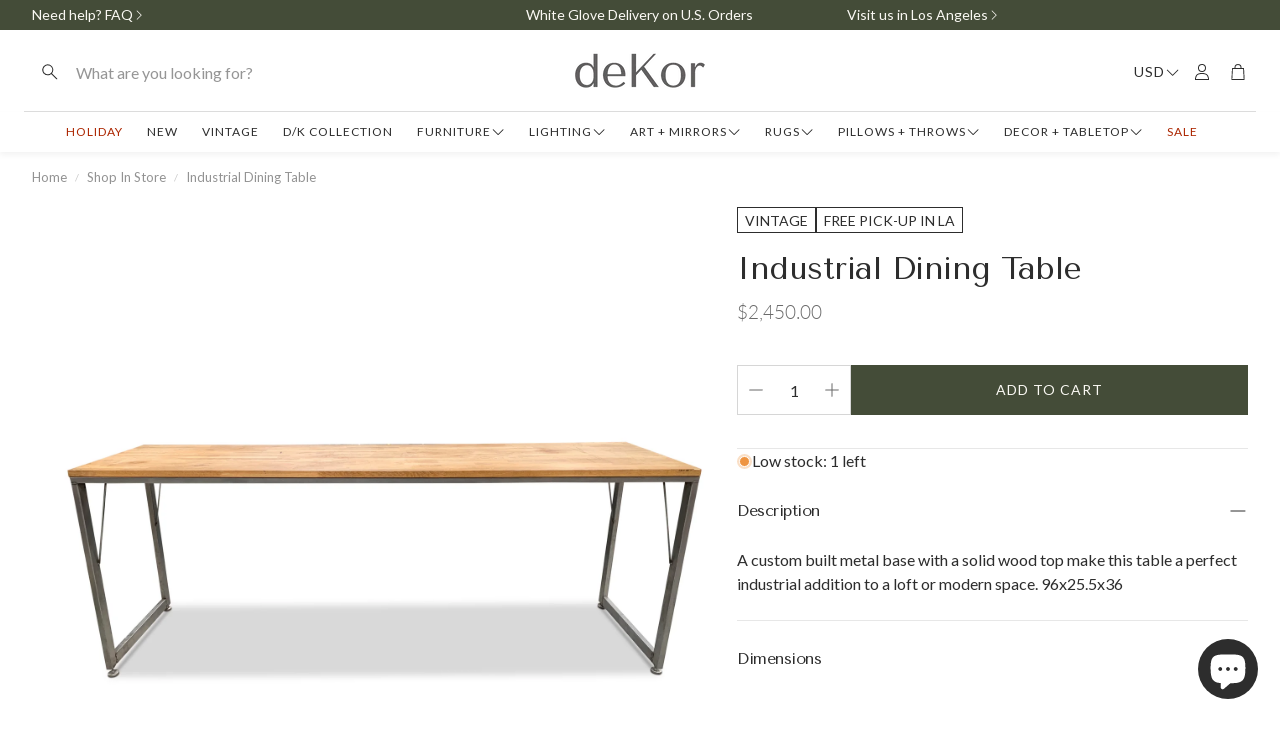

--- FILE ---
content_type: text/html; charset=utf-8
request_url: https://dekorliving.com/products/industrial-dining-table
body_size: 41416
content:
<!doctype html>
<html
  class="no-js"
  lang="en"
  dir="ltr"
>
  <head>
    <meta charset="utf-8">
    <meta http-equiv="X-UA-Compatible" content="IE=edge">
    <meta name="viewport" content="width=device-width,initial-scale=1">
    <meta name="theme-color" content="">
    <link rel="canonical" href="https://dekorliving.com/products/industrial-dining-table">
    <link rel="preconnect" href="https://cdn.shopify.com" crossorigin><link rel="preconnect" href="https://fonts.shopifycdn.com" crossorigin><title>Industrial Dining Table</title>

    
      <meta name="description" content="A custom built metal base with a solid wood top make this table a perfect industrial addition to a loft or modern space. 96x25.5x36">
    

    

<meta property="og:site_name" content="deKor ">
<meta property="og:url" content="https://dekorliving.com/products/industrial-dining-table">
<meta property="og:title" content="Industrial Dining Table">
<meta property="og:type" content="product">
<meta property="og:description" content="A custom built metal base with a solid wood top make this table a perfect industrial addition to a loft or modern space. 96x25.5x36"><meta property="og:image" content="http://dekorliving.com/cdn/shop/products/IMG_96732-2.jpg?v=1627494627">
  <meta property="og:image:secure_url" content="https://dekorliving.com/cdn/shop/products/IMG_96732-2.jpg?v=1627494627">
  <meta property="og:image:width" content="4258">
  <meta property="og:image:height" content="4258"><meta property="og:price:amount" content="2,450.00">
  <meta property="og:price:currency" content="USD"><meta name="twitter:card" content="summary_large_image">
<meta name="twitter:title" content="Industrial Dining Table">
<meta name="twitter:description" content="A custom built metal base with a solid wood top make this table a perfect industrial addition to a loft or modern space. 96x25.5x36">


    <link href="//dekorliving.com/cdn/shop/t/55/assets/swiper.css?v=45721610412143988371758852414" rel="stylesheet" type="text/css" media="all" />

    <link href="//dekorliving.com/cdn/shop/t/55/assets/settings.css?v=102068122758229194351760485444" rel="stylesheet" type="text/css" media="all" />
    <link href="//dekorliving.com/cdn/shop/t/55/assets/critical.css?v=69845736949257023331766014340" rel="stylesheet" type="text/css" media="all" />

    <script src="//dekorliving.com/cdn/shop/t/55/assets/variants.js?v=130435000265492601861758852414" defer="defer"></script>

    <link rel="preload" href="//dekorliving.com/cdn/shop/t/55/assets/main.css?v=173626253914744971261766456166" as="style" onload="this.onload=null;this.rel='stylesheet'">
    <noscript><link rel="stylesheet" href="//dekorliving.com/cdn/shop/t/55/assets/main.css?v=173626253914744971261766456166"></noscript>
    <link href="//dekorliving.com/cdn/shop/t/55/assets/custom.css?v=111603181540343972631765230879" rel="stylesheet" type="text/css" media="all" />

    <script src="//dekorliving.com/cdn/shop/t/55/assets/constants.js?v=158563610161624409731758852413" defer="defer"></script>
    <script src="//dekorliving.com/cdn/shop/t/55/assets/pubsub.js?v=158357773527763999511758852414" defer="defer"></script>
    <script src="//dekorliving.com/cdn/shop/t/55/assets/global.js?v=105123249998389610981758852413" defer="defer"></script>
    <script src="//dekorliving.com/cdn/shop/t/55/assets/base.js?v=152260219828763896181758852413" defer="defer"></script>

    <script src="//dekorliving.com/cdn/shop/t/55/assets/color-swatch.js?v=182849972204433250091758852413" defer="defer"></script>
    <script src="//dekorliving.com/cdn/shop/t/55/assets/localization-form.js?v=68653642382058027111758852413" defer="defer"></script>
    <script src="//dekorliving.com/cdn/shop/t/55/assets/animations.js?v=37312632095138735101758852413" defer="defer"></script>
    <script src="//dekorliving.com/cdn/shop/t/55/assets/drawer-select.js?v=29189407719080657991758852413" defer="defer"></script>
    <script src="//dekorliving.com/cdn/shop/t/55/assets/model_element.js?v=158477732829452102971758852413" defer="defer"></script>
    <script type="module" src="//dekorliving.com/cdn/shop/t/55/assets/gallery.js?v=95741174867143149241758852413" defer="defer"></script>

    <script>window.performance && window.performance.mark && window.performance.mark('shopify.content_for_header.start');</script><meta name="facebook-domain-verification" content="hw2u6nyb0u0r360z98urtvms9j95y8">
<meta name="google-site-verification" content="tjJj_UswqTgYyHQat0mVsnafThGt55Q5KucWCRImN7M">
<meta id="shopify-digital-wallet" name="shopify-digital-wallet" content="/27811348563/digital_wallets/dialog">
<meta name="shopify-checkout-api-token" content="ac5a4a17dcdac077980cc3e676bc718b">
<link rel="alternate" type="application/json+oembed" href="https://dekorliving.com/products/industrial-dining-table.oembed">
<script async="async" src="/checkouts/internal/preloads.js?locale=en-US"></script>
<link rel="preconnect" href="https://shop.app" crossorigin="anonymous">
<script async="async" src="https://shop.app/checkouts/internal/preloads.js?locale=en-US&shop_id=27811348563" crossorigin="anonymous"></script>
<script id="apple-pay-shop-capabilities" type="application/json">{"shopId":27811348563,"countryCode":"US","currencyCode":"USD","merchantCapabilities":["supports3DS"],"merchantId":"gid:\/\/shopify\/Shop\/27811348563","merchantName":"deKor ","requiredBillingContactFields":["postalAddress","email","phone"],"requiredShippingContactFields":["postalAddress","email","phone"],"shippingType":"shipping","supportedNetworks":["visa","masterCard","amex","discover","elo","jcb"],"total":{"type":"pending","label":"deKor ","amount":"1.00"},"shopifyPaymentsEnabled":true,"supportsSubscriptions":true}</script>
<script id="shopify-features" type="application/json">{"accessToken":"ac5a4a17dcdac077980cc3e676bc718b","betas":["rich-media-storefront-analytics"],"domain":"dekorliving.com","predictiveSearch":true,"shopId":27811348563,"locale":"en"}</script>
<script>var Shopify = Shopify || {};
Shopify.shop = "dekor-living.myshopify.com";
Shopify.locale = "en";
Shopify.currency = {"active":"USD","rate":"1.0"};
Shopify.country = "US";
Shopify.theme = {"name":"Nook","id":139277172819,"schema_name":"Wonder","schema_version":"2.0.0","theme_store_id":2684,"role":"main"};
Shopify.theme.handle = "null";
Shopify.theme.style = {"id":null,"handle":null};
Shopify.cdnHost = "dekorliving.com/cdn";
Shopify.routes = Shopify.routes || {};
Shopify.routes.root = "/";</script>
<script type="module">!function(o){(o.Shopify=o.Shopify||{}).modules=!0}(window);</script>
<script>!function(o){function n(){var o=[];function n(){o.push(Array.prototype.slice.apply(arguments))}return n.q=o,n}var t=o.Shopify=o.Shopify||{};t.loadFeatures=n(),t.autoloadFeatures=n()}(window);</script>
<script>
  window.ShopifyPay = window.ShopifyPay || {};
  window.ShopifyPay.apiHost = "shop.app\/pay";
  window.ShopifyPay.redirectState = null;
</script>
<script id="shop-js-analytics" type="application/json">{"pageType":"product"}</script>
<script defer="defer" async type="module" src="//dekorliving.com/cdn/shopifycloud/shop-js/modules/v2/client.init-shop-cart-sync_C5BV16lS.en.esm.js"></script>
<script defer="defer" async type="module" src="//dekorliving.com/cdn/shopifycloud/shop-js/modules/v2/chunk.common_CygWptCX.esm.js"></script>
<script type="module">
  await import("//dekorliving.com/cdn/shopifycloud/shop-js/modules/v2/client.init-shop-cart-sync_C5BV16lS.en.esm.js");
await import("//dekorliving.com/cdn/shopifycloud/shop-js/modules/v2/chunk.common_CygWptCX.esm.js");

  window.Shopify.SignInWithShop?.initShopCartSync?.({"fedCMEnabled":true,"windoidEnabled":true});

</script>
<script>
  window.Shopify = window.Shopify || {};
  if (!window.Shopify.featureAssets) window.Shopify.featureAssets = {};
  window.Shopify.featureAssets['shop-js'] = {"shop-cart-sync":["modules/v2/client.shop-cart-sync_ZFArdW7E.en.esm.js","modules/v2/chunk.common_CygWptCX.esm.js"],"init-fed-cm":["modules/v2/client.init-fed-cm_CmiC4vf6.en.esm.js","modules/v2/chunk.common_CygWptCX.esm.js"],"shop-button":["modules/v2/client.shop-button_tlx5R9nI.en.esm.js","modules/v2/chunk.common_CygWptCX.esm.js"],"shop-cash-offers":["modules/v2/client.shop-cash-offers_DOA2yAJr.en.esm.js","modules/v2/chunk.common_CygWptCX.esm.js","modules/v2/chunk.modal_D71HUcav.esm.js"],"init-windoid":["modules/v2/client.init-windoid_sURxWdc1.en.esm.js","modules/v2/chunk.common_CygWptCX.esm.js"],"shop-toast-manager":["modules/v2/client.shop-toast-manager_ClPi3nE9.en.esm.js","modules/v2/chunk.common_CygWptCX.esm.js"],"init-shop-email-lookup-coordinator":["modules/v2/client.init-shop-email-lookup-coordinator_B8hsDcYM.en.esm.js","modules/v2/chunk.common_CygWptCX.esm.js"],"init-shop-cart-sync":["modules/v2/client.init-shop-cart-sync_C5BV16lS.en.esm.js","modules/v2/chunk.common_CygWptCX.esm.js"],"avatar":["modules/v2/client.avatar_BTnouDA3.en.esm.js"],"pay-button":["modules/v2/client.pay-button_FdsNuTd3.en.esm.js","modules/v2/chunk.common_CygWptCX.esm.js"],"init-customer-accounts":["modules/v2/client.init-customer-accounts_DxDtT_ad.en.esm.js","modules/v2/client.shop-login-button_C5VAVYt1.en.esm.js","modules/v2/chunk.common_CygWptCX.esm.js","modules/v2/chunk.modal_D71HUcav.esm.js"],"init-shop-for-new-customer-accounts":["modules/v2/client.init-shop-for-new-customer-accounts_ChsxoAhi.en.esm.js","modules/v2/client.shop-login-button_C5VAVYt1.en.esm.js","modules/v2/chunk.common_CygWptCX.esm.js","modules/v2/chunk.modal_D71HUcav.esm.js"],"shop-login-button":["modules/v2/client.shop-login-button_C5VAVYt1.en.esm.js","modules/v2/chunk.common_CygWptCX.esm.js","modules/v2/chunk.modal_D71HUcav.esm.js"],"init-customer-accounts-sign-up":["modules/v2/client.init-customer-accounts-sign-up_CPSyQ0Tj.en.esm.js","modules/v2/client.shop-login-button_C5VAVYt1.en.esm.js","modules/v2/chunk.common_CygWptCX.esm.js","modules/v2/chunk.modal_D71HUcav.esm.js"],"shop-follow-button":["modules/v2/client.shop-follow-button_Cva4Ekp9.en.esm.js","modules/v2/chunk.common_CygWptCX.esm.js","modules/v2/chunk.modal_D71HUcav.esm.js"],"checkout-modal":["modules/v2/client.checkout-modal_BPM8l0SH.en.esm.js","modules/v2/chunk.common_CygWptCX.esm.js","modules/v2/chunk.modal_D71HUcav.esm.js"],"lead-capture":["modules/v2/client.lead-capture_Bi8yE_yS.en.esm.js","modules/v2/chunk.common_CygWptCX.esm.js","modules/v2/chunk.modal_D71HUcav.esm.js"],"shop-login":["modules/v2/client.shop-login_D6lNrXab.en.esm.js","modules/v2/chunk.common_CygWptCX.esm.js","modules/v2/chunk.modal_D71HUcav.esm.js"],"payment-terms":["modules/v2/client.payment-terms_CZxnsJam.en.esm.js","modules/v2/chunk.common_CygWptCX.esm.js","modules/v2/chunk.modal_D71HUcav.esm.js"]};
</script>
<script id="__st">var __st={"a":27811348563,"offset":-28800,"reqid":"fe1f4d34-2580-4cde-b817-e16d0a063c7c-1768690194","pageurl":"dekorliving.com\/products\/industrial-dining-table","u":"95fc803231c1","p":"product","rtyp":"product","rid":6594530377811};</script>
<script>window.ShopifyPaypalV4VisibilityTracking = true;</script>
<script id="captcha-bootstrap">!function(){'use strict';const t='contact',e='account',n='new_comment',o=[[t,t],['blogs',n],['comments',n],[t,'customer']],c=[[e,'customer_login'],[e,'guest_login'],[e,'recover_customer_password'],[e,'create_customer']],r=t=>t.map((([t,e])=>`form[action*='/${t}']:not([data-nocaptcha='true']) input[name='form_type'][value='${e}']`)).join(','),a=t=>()=>t?[...document.querySelectorAll(t)].map((t=>t.form)):[];function s(){const t=[...o],e=r(t);return a(e)}const i='password',u='form_key',d=['recaptcha-v3-token','g-recaptcha-response','h-captcha-response',i],f=()=>{try{return window.sessionStorage}catch{return}},m='__shopify_v',_=t=>t.elements[u];function p(t,e,n=!1){try{const o=window.sessionStorage,c=JSON.parse(o.getItem(e)),{data:r}=function(t){const{data:e,action:n}=t;return t[m]||n?{data:e,action:n}:{data:t,action:n}}(c);for(const[e,n]of Object.entries(r))t.elements[e]&&(t.elements[e].value=n);n&&o.removeItem(e)}catch(o){console.error('form repopulation failed',{error:o})}}const l='form_type',E='cptcha';function T(t){t.dataset[E]=!0}const w=window,h=w.document,L='Shopify',v='ce_forms',y='captcha';let A=!1;((t,e)=>{const n=(g='f06e6c50-85a8-45c8-87d0-21a2b65856fe',I='https://cdn.shopify.com/shopifycloud/storefront-forms-hcaptcha/ce_storefront_forms_captcha_hcaptcha.v1.5.2.iife.js',D={infoText:'Protected by hCaptcha',privacyText:'Privacy',termsText:'Terms'},(t,e,n)=>{const o=w[L][v],c=o.bindForm;if(c)return c(t,g,e,D).then(n);var r;o.q.push([[t,g,e,D],n]),r=I,A||(h.body.append(Object.assign(h.createElement('script'),{id:'captcha-provider',async:!0,src:r})),A=!0)});var g,I,D;w[L]=w[L]||{},w[L][v]=w[L][v]||{},w[L][v].q=[],w[L][y]=w[L][y]||{},w[L][y].protect=function(t,e){n(t,void 0,e),T(t)},Object.freeze(w[L][y]),function(t,e,n,w,h,L){const[v,y,A,g]=function(t,e,n){const i=e?o:[],u=t?c:[],d=[...i,...u],f=r(d),m=r(i),_=r(d.filter((([t,e])=>n.includes(e))));return[a(f),a(m),a(_),s()]}(w,h,L),I=t=>{const e=t.target;return e instanceof HTMLFormElement?e:e&&e.form},D=t=>v().includes(t);t.addEventListener('submit',(t=>{const e=I(t);if(!e)return;const n=D(e)&&!e.dataset.hcaptchaBound&&!e.dataset.recaptchaBound,o=_(e),c=g().includes(e)&&(!o||!o.value);(n||c)&&t.preventDefault(),c&&!n&&(function(t){try{if(!f())return;!function(t){const e=f();if(!e)return;const n=_(t);if(!n)return;const o=n.value;o&&e.removeItem(o)}(t);const e=Array.from(Array(32),(()=>Math.random().toString(36)[2])).join('');!function(t,e){_(t)||t.append(Object.assign(document.createElement('input'),{type:'hidden',name:u})),t.elements[u].value=e}(t,e),function(t,e){const n=f();if(!n)return;const o=[...t.querySelectorAll(`input[type='${i}']`)].map((({name:t})=>t)),c=[...d,...o],r={};for(const[a,s]of new FormData(t).entries())c.includes(a)||(r[a]=s);n.setItem(e,JSON.stringify({[m]:1,action:t.action,data:r}))}(t,e)}catch(e){console.error('failed to persist form',e)}}(e),e.submit())}));const S=(t,e)=>{t&&!t.dataset[E]&&(n(t,e.some((e=>e===t))),T(t))};for(const o of['focusin','change'])t.addEventListener(o,(t=>{const e=I(t);D(e)&&S(e,y())}));const B=e.get('form_key'),M=e.get(l),P=B&&M;t.addEventListener('DOMContentLoaded',(()=>{const t=y();if(P)for(const e of t)e.elements[l].value===M&&p(e,B);[...new Set([...A(),...v().filter((t=>'true'===t.dataset.shopifyCaptcha))])].forEach((e=>S(e,t)))}))}(h,new URLSearchParams(w.location.search),n,t,e,['guest_login'])})(!0,!1)}();</script>
<script integrity="sha256-4kQ18oKyAcykRKYeNunJcIwy7WH5gtpwJnB7kiuLZ1E=" data-source-attribution="shopify.loadfeatures" defer="defer" src="//dekorliving.com/cdn/shopifycloud/storefront/assets/storefront/load_feature-a0a9edcb.js" crossorigin="anonymous"></script>
<script crossorigin="anonymous" defer="defer" src="//dekorliving.com/cdn/shopifycloud/storefront/assets/shopify_pay/storefront-65b4c6d7.js?v=20250812"></script>
<script data-source-attribution="shopify.dynamic_checkout.dynamic.init">var Shopify=Shopify||{};Shopify.PaymentButton=Shopify.PaymentButton||{isStorefrontPortableWallets:!0,init:function(){window.Shopify.PaymentButton.init=function(){};var t=document.createElement("script");t.src="https://dekorliving.com/cdn/shopifycloud/portable-wallets/latest/portable-wallets.en.js",t.type="module",document.head.appendChild(t)}};
</script>
<script data-source-attribution="shopify.dynamic_checkout.buyer_consent">
  function portableWalletsHideBuyerConsent(e){var t=document.getElementById("shopify-buyer-consent"),n=document.getElementById("shopify-subscription-policy-button");t&&n&&(t.classList.add("hidden"),t.setAttribute("aria-hidden","true"),n.removeEventListener("click",e))}function portableWalletsShowBuyerConsent(e){var t=document.getElementById("shopify-buyer-consent"),n=document.getElementById("shopify-subscription-policy-button");t&&n&&(t.classList.remove("hidden"),t.removeAttribute("aria-hidden"),n.addEventListener("click",e))}window.Shopify?.PaymentButton&&(window.Shopify.PaymentButton.hideBuyerConsent=portableWalletsHideBuyerConsent,window.Shopify.PaymentButton.showBuyerConsent=portableWalletsShowBuyerConsent);
</script>
<script data-source-attribution="shopify.dynamic_checkout.cart.bootstrap">document.addEventListener("DOMContentLoaded",(function(){function t(){return document.querySelector("shopify-accelerated-checkout-cart, shopify-accelerated-checkout")}if(t())Shopify.PaymentButton.init();else{new MutationObserver((function(e,n){t()&&(Shopify.PaymentButton.init(),n.disconnect())})).observe(document.body,{childList:!0,subtree:!0})}}));
</script>
<link id="shopify-accelerated-checkout-styles" rel="stylesheet" media="screen" href="https://dekorliving.com/cdn/shopifycloud/portable-wallets/latest/accelerated-checkout-backwards-compat.css" crossorigin="anonymous">
<style id="shopify-accelerated-checkout-cart">
        #shopify-buyer-consent {
  margin-top: 1em;
  display: inline-block;
  width: 100%;
}

#shopify-buyer-consent.hidden {
  display: none;
}

#shopify-subscription-policy-button {
  background: none;
  border: none;
  padding: 0;
  text-decoration: underline;
  font-size: inherit;
  cursor: pointer;
}

#shopify-subscription-policy-button::before {
  box-shadow: none;
}

      </style>

<script>window.performance && window.performance.mark && window.performance.mark('shopify.content_for_header.end');</script>


    <style data-shopify>
      @font-face {
  font-family: Lato;
  font-weight: 400;
  font-style: normal;
  font-display: swap;
  src: url("//dekorliving.com/cdn/fonts/lato/lato_n4.c3b93d431f0091c8be23185e15c9d1fee1e971c5.woff2") format("woff2"),
       url("//dekorliving.com/cdn/fonts/lato/lato_n4.d5c00c781efb195594fd2fd4ad04f7882949e327.woff") format("woff");
}

      @font-face {
  font-family: Lato;
  font-weight: 700;
  font-style: normal;
  font-display: swap;
  src: url("//dekorliving.com/cdn/fonts/lato/lato_n7.900f219bc7337bc57a7a2151983f0a4a4d9d5dcf.woff2") format("woff2"),
       url("//dekorliving.com/cdn/fonts/lato/lato_n7.a55c60751adcc35be7c4f8a0313f9698598612ee.woff") format("woff");
}

      @font-face {
  font-family: Lato;
  font-weight: 400;
  font-style: italic;
  font-display: swap;
  src: url("//dekorliving.com/cdn/fonts/lato/lato_i4.09c847adc47c2fefc3368f2e241a3712168bc4b6.woff2") format("woff2"),
       url("//dekorliving.com/cdn/fonts/lato/lato_i4.3c7d9eb6c1b0a2bf62d892c3ee4582b016d0f30c.woff") format("woff");
}

      @font-face {
  font-family: Lato;
  font-weight: 700;
  font-style: italic;
  font-display: swap;
  src: url("//dekorliving.com/cdn/fonts/lato/lato_i7.16ba75868b37083a879b8dd9f2be44e067dfbf92.woff2") format("woff2"),
       url("//dekorliving.com/cdn/fonts/lato/lato_i7.4c07c2b3b7e64ab516aa2f2081d2bb0366b9dce8.woff") format("woff");
}

      @font-face {
  font-family: "Tenor Sans";
  font-weight: 400;
  font-style: normal;
  font-display: swap;
  src: url("//dekorliving.com/cdn/fonts/tenor_sans/tenorsans_n4.966071a72c28462a9256039d3e3dc5b0cf314f65.woff2") format("woff2"),
       url("//dekorliving.com/cdn/fonts/tenor_sans/tenorsans_n4.2282841d948f9649ba5c3cad6ea46df268141820.woff") format("woff");
}

      @font-face {
  font-family: Lato;
  font-weight: 400;
  font-style: normal;
  font-display: swap;
  src: url("//dekorliving.com/cdn/fonts/lato/lato_n4.c3b93d431f0091c8be23185e15c9d1fee1e971c5.woff2") format("woff2"),
       url("//dekorliving.com/cdn/fonts/lato/lato_n4.d5c00c781efb195594fd2fd4ad04f7882949e327.woff") format("woff");
}

      @font-face {
  font-family: Lato;
  font-weight: 400;
  font-style: normal;
  font-display: swap;
  src: url("//dekorliving.com/cdn/fonts/lato/lato_n4.c3b93d431f0091c8be23185e15c9d1fee1e971c5.woff2") format("woff2"),
       url("//dekorliving.com/cdn/fonts/lato/lato_n4.d5c00c781efb195594fd2fd4ad04f7882949e327.woff") format("woff");
}

      @font-face {
  font-family: Lato;
  font-weight: 300;
  font-style: normal;
  font-display: swap;
  src: url("//dekorliving.com/cdn/fonts/lato/lato_n3.a7080ececf6191f1dd5b0cb021691ca9b855c876.woff2") format("woff2"),
       url("//dekorliving.com/cdn/fonts/lato/lato_n3.61e34b2ff7341f66543eb08e8c47eef9e1cde558.woff") format("woff");
}

      

      @font-face {
        font-family: 'icomoon';
        src:  url('//dekorliving.com/cdn/shop/t/55/assets/icomoon.eot?v=177295919035341837931758852413?6k4fkf');
        src:  url('//dekorliving.com/cdn/shop/t/55/assets/icomoon.eot?v=177295919035341837931758852413?6k4fkf#iefix') format('embedded-opentype'),
          url('//dekorliving.com/cdn/shop/t/55/assets/icomoon.ttf?v=57842893614872056761758852413?6k4fkf') format('truetype'),
          url('//dekorliving.com/cdn/shop/t/55/assets/icomoon.woff?v=28260046996164968551758852413?6k4fkf') format('woff'),
          url('//dekorliving.com/cdn/shop/t/55/assets/icomoon.svg?v=104217218584571201731758852413?6k4fkf#icomoon') format('svg');
        font-weight: normal;
        font-style: normal;
        font-display: block;
      }
    </style>
    <style>
      [data-custom-badge="custom"]{
        background-color: #444c38;
        color: #fbf9f4;
        }
      [data-custom-badge="clearance"]{
        background-color: #ac2600;
        color: #fbf9f4;
        }
      [data-custom-badge="new"]{
        background-color: #fbf9f4;
        color: #312f2f;
        }
      [data-custom-badge="ready to ship"]{
        background-color: #fbf9f4;
        color: #312f2f;
        }
    </style><link rel="preload" as="font" href="//dekorliving.com/cdn/fonts/lato/lato_n4.c3b93d431f0091c8be23185e15c9d1fee1e971c5.woff2" type="font/woff2" crossorigin><link rel="preload" as="font" href="//dekorliving.com/cdn/fonts/tenor_sans/tenorsans_n4.966071a72c28462a9256039d3e3dc5b0cf314f65.woff2" type="font/woff2" crossorigin><link rel="preload" as="font" href="//dekorliving.com/cdn/fonts/lato/lato_n4.c3b93d431f0091c8be23185e15c9d1fee1e971c5.woff2" type="font/woff2" crossorigin><link rel="preload" as="font" href="//dekorliving.com/cdn/fonts/lato/lato_n4.c3b93d431f0091c8be23185e15c9d1fee1e971c5.woff2" type="font/woff2" crossorigin><link rel="preload" as="font" href="//dekorliving.com/cdn/fonts/lato/lato_n3.a7080ececf6191f1dd5b0cb021691ca9b855c876.woff2" type="font/woff2" crossorigin>

    <script>
      document.documentElement.className = document.documentElement.className.replace('no-js', 'js');
    </script>
  <script>window.is_hulkpo_installed=true</script><!-- BEGIN app block: shopify://apps/hulk-form-builder/blocks/app-embed/b6b8dd14-356b-4725-a4ed-77232212b3c3 --><!-- BEGIN app snippet: hulkapps-formbuilder-theme-ext --><script type="text/javascript">
  
  if (typeof window.formbuilder_customer != "object") {
        window.formbuilder_customer = {}
  }

  window.hulkFormBuilder = {
    form_data: {"form_OSc9Yy-vSyianovjvUXbeA":{"uuid":"OSc9Yy-vSyianovjvUXbeA","form_name":"Custom Order Inquiry","form_data":{"div_back_gradient_1":"#fff","div_back_gradient_2":"#fff","back_color":"#fff","form_title":"","form_submit":"SUBMIT","after_submit":"hideAndmessage","after_submit_msg":"\u003cp\u003eThank you\u0026mdash;your inquiry has been submitted.\u003cbr \/\u003e\nWe\u0026rsquo;ll be in touch soon to help bring your custom piece to life.\u003c\/p\u003e\n","captcha_enable":"no","label_style":"blockLabels","input_border_radius":0,"back_type":"transparent","input_back_color":"#fff","input_back_color_hover":"#fff","back_shadow":"none","label_font_clr":"#333333","input_font_clr":"#333333","button_align":"leftBtn","button_clr":"#fff","button_back_clr":"#070707","button_border_radius":0,"form_width":"536px","form_border_size":0,"form_border_clr":"#c7c7c7","form_border_radius":0,"label_font_size":"14","input_font_size":"14","button_font_size":"16","form_padding":0,"input_border_color":"#ccc","input_border_color_hover":"#000000","btn_border_clr":"#070707","btn_border_size":"5","form_name":"Custom Order Inquiry","":"warehouse@dekorla.com","form_access_message":"\u003cp\u003ePlease login to access the form\u003cbr\u003eDo not have an account? Create account\u003c\/p\u003e","form_description":"\u003cp\u003e\u003cspan style=\"color: #2D2D2D; letter-spacing: 0px;\"\u003eFor custom furniture pricing and product details, please fill out the form below.\u0026nbsp;Our team will follow up with next steps shortly.\u003c\/span\u003e\u003c\/p\u003e\n","input_placeholder_clr":"#848484","input_font_family":"Lato","label_font_family":"Lato","formElements":[{"type":"text","position":0,"label":"First Name","customClass":"","halfwidth":"yes","Conditions":{},"page_number":1,"required":"yes"},{"type":"text","position":1,"label":"Last Name","halfwidth":"yes","Conditions":{},"page_number":1,"required":"yes"},{"type":"email","position":2,"label":"Email","required":"yes","email_confirm":"yes","Conditions":{},"page_number":1},{"Conditions":{},"type":"phone","position":3,"label":"Phone Number","page_number":1},{"type":"select","position":4,"label":"Custom Model","values":"Agnes Sofa\nBlanche Sofa\nDorothy Sofa\nElizabeth Sofa\nKarl Sofa\nMargaux Sofa\nGustav Table\nAlma Table\nEmil Table\ndeKor Coffee Table","Conditions":{},"page_number":1,"elementCost":{},"add_admin_emails":"no"},{"Conditions":{},"type":"number","position":5,"label":"Width","maxNumber":"1000","minNumber":"1","halfwidth":"yes","page_number":1},{"Conditions":{},"type":"number","position":6,"label":"Depth","halfwidth":"yes","minNumber":"1","maxNumber":"1000","page_number":1},{"Conditions":{},"type":"number","position":7,"label":"Height","minNumber":"1","maxNumber":"1000","page_number":1},{"Conditions":{},"type":"radio","position":8,"label":"Finish Options","halfwidth":"no","required":"yes","align":"vertical","values":"Natural\nChestnut\nWalnut\nBlack","elementCost":{},"page_number":1},{"Conditions":{},"type":"radio","position":9,"label":"Fabric (if applicable)","align":"vertical","values":"Standard\nCOM (Customer′s Own Material)","elementCost":{},"page_number":1},{"Conditions":{"SelectedElemenet":"Fabric (if applicable)","SelectedElemenetCount":9,"SelectedValues":["Standard"],"SelectedValue":"Standard","Operator":"ONE"},"type":"multipleCheckbox","position":10,"label":"Choose Fabric","values":"Grade A\nGrade B\nGrade C\nGrade D","elementCost":{},"align":"horizontal","page_number":1,"required":"yes"},{"Conditions":{"SelectedElemenet":"Fabric (if applicable)","SelectedElemenetCount":9,"SelectedValues":["COM (Customer′s Own Material)"],"SelectedValue":"COM (Customer′s Own Material)"},"type":"url","position":11,"label":"You may include a link to the fabric manufacturer’s website, if available. Please note that any fabrics or trims not part of deKor’s in-house selections will need to be sourced by the customer.","page_number":1},{"Conditions":{"Operator":"ONE"},"type":"radio","position":12,"label":"Would you like us to provide a shipping quote with your request?","values":"Yes\nNo","elementCost":{},"page_number":1},{"Conditions":{"SelectedElemenet":"Would you like us to provide a shipping quote with your request?","SelectedElemenetCount":12,"SelectedValues":["Yes"],"SelectedValue":"Yes"},"type":"text","position":13,"label":"Delivery Address","page_number":1,"required":"yes"},{"type":"textarea","position":14,"label":"Additional Notes","required":"no","Conditions":{},"page_number":1}]},"is_spam_form":false,"shop_uuid":"nXpEcDNFPx253mxIjyatsw","shop_timezone":"America\/Los_Angeles","shop_id":158036,"shop_is_after_submit_enabled":false,"shop_shopify_plan":"Basic","shop_shopify_domain":"dekor-living.myshopify.com"}},
    shop_data: {"shop_nXpEcDNFPx253mxIjyatsw":{"shop_uuid":"nXpEcDNFPx253mxIjyatsw","shop_timezone":"America\/Los_Angeles","shop_id":158036,"shop_is_after_submit_enabled":false,"shop_shopify_plan":"Basic","shop_shopify_domain":"dekor-living.myshopify.com","shop_created_at":"2025-12-17T16:00:05.432-06:00","is_skip_metafield":false,"shop_deleted":false,"shop_disabled":false}},
    settings_data: {"shop_settings":{"shop_customise_msgs":[],"default_customise_msgs":{"is_required":"is required","thank_you":"Thank you! The form was submitted successfully.","processing":"Processing...","valid_data":"Please provide valid data","valid_email":"Provide valid email format","valid_tags":"HTML Tags are not allowed","valid_phone":"Provide valid phone number","valid_captcha":"Please provide valid captcha response","valid_url":"Provide valid URL","only_number_alloud":"Provide valid number in","number_less":"must be less than","number_more":"must be more than","image_must_less":"Image must be less than 20MB","image_number":"Images allowed","image_extension":"Invalid extension! Please provide image file","error_image_upload":"Error in image upload. Please try again.","error_file_upload":"Error in file upload. Please try again.","your_response":"Your response","error_form_submit":"Error occur.Please try again after sometime.","email_submitted":"Form with this email is already submitted","invalid_email_by_zerobounce":"The email address you entered appears to be invalid. Please check it and try again.","download_file":"Download file","card_details_invalid":"Your card details are invalid","card_details":"Card details","please_enter_card_details":"Please enter card details","card_number":"Card number","exp_mm":"Exp MM","exp_yy":"Exp YY","crd_cvc":"CVV","payment_value":"Payment amount","please_enter_payment_amount":"Please enter payment amount","address1":"Address line 1","address2":"Address line 2","city":"City","province":"Province","zipcode":"Zip code","country":"Country","blocked_domain":"This form does not accept addresses from","file_must_less":"File must be less than 20MB","file_extension":"Invalid extension! Please provide file","only_file_number_alloud":"files allowed","previous":"Previous","next":"Next","must_have_a_input":"Please enter at least one field.","please_enter_required_data":"Please enter required data","atleast_one_special_char":"Include at least one special character","atleast_one_lowercase_char":"Include at least one lowercase character","atleast_one_uppercase_char":"Include at least one uppercase character","atleast_one_number":"Include at least one number","must_have_8_chars":"Must have 8 characters long","be_between_8_and_12_chars":"Be between 8 and 12 characters long","please_select":"Please Select","phone_submitted":"Form with this phone number is already submitted","user_res_parse_error":"Error while submitting the form","valid_same_values":"values must be same","product_choice_clear_selection":"Clear Selection","picture_choice_clear_selection":"Clear Selection","remove_all_for_file_image_upload":"Remove All","invalid_file_type_for_image_upload":"You can't upload files of this type.","invalid_file_type_for_signature_upload":"You can't upload files of this type.","max_files_exceeded_for_file_upload":"You can not upload any more files.","max_files_exceeded_for_image_upload":"You can not upload any more files.","file_already_exist":"File already uploaded","max_limit_exceed":"You have added the maximum number of text fields.","cancel_upload_for_file_upload":"Cancel upload","cancel_upload_for_image_upload":"Cancel upload","cancel_upload_for_signature_upload":"Cancel upload"},"shop_blocked_domains":[]}},
    features_data: {"shop_plan_features":{"shop_plan_features":["unlimited-forms","full-design-customization","export-form-submissions","multiple-recipients-for-form-submissions","multiple-admin-notifications","enable-captcha","unlimited-file-uploads","save-submitted-form-data","set-auto-response-message","conditional-logic","form-banner","save-as-draft-facility","include-user-response-in-admin-email","disable-form-submission","file-upload"]}},
    shop: null,
    shop_id: null,
    plan_features: null,
    validateDoubleQuotes: false,
    assets: {
      extraFunctions: "https://cdn.shopify.com/extensions/019bb5ee-ec40-7527-955d-c1b8751eb060/form-builder-by-hulkapps-50/assets/extra-functions.js",
      extraStyles: "https://cdn.shopify.com/extensions/019bb5ee-ec40-7527-955d-c1b8751eb060/form-builder-by-hulkapps-50/assets/extra-styles.css",
      bootstrapStyles: "https://cdn.shopify.com/extensions/019bb5ee-ec40-7527-955d-c1b8751eb060/form-builder-by-hulkapps-50/assets/theme-app-extension-bootstrap.css"
    },
    translations: {
      htmlTagNotAllowed: "HTML Tags are not allowed",
      sqlQueryNotAllowed: "SQL Queries are not allowed",
      doubleQuoteNotAllowed: "Double quotes are not allowed",
      vorwerkHttpWwwNotAllowed: "The words \u0026#39;http\u0026#39; and \u0026#39;www\u0026#39; are not allowed. Please remove them and try again.",
      maxTextFieldsReached: "You have added the maximum number of text fields.",
      avoidNegativeWords: "Avoid negative words: Don\u0026#39;t use negative words in your contact message.",
      customDesignOnly: "This form is for custom designs requests. For general inquiries please contact our team at info@stagheaddesigns.com",
      zerobounceApiErrorMsg: "We couldn\u0026#39;t verify your email due to a technical issue. Please try again later.",
    }

  }

  

  window.FbThemeAppExtSettingsHash = {}
  
</script><!-- END app snippet --><!-- END app block --><!-- BEGIN app block: shopify://apps/klaviyo-email-marketing-sms/blocks/klaviyo-onsite-embed/2632fe16-c075-4321-a88b-50b567f42507 -->












  <script async src="https://static.klaviyo.com/onsite/js/UNS2qB/klaviyo.js?company_id=UNS2qB"></script>
  <script>!function(){if(!window.klaviyo){window._klOnsite=window._klOnsite||[];try{window.klaviyo=new Proxy({},{get:function(n,i){return"push"===i?function(){var n;(n=window._klOnsite).push.apply(n,arguments)}:function(){for(var n=arguments.length,o=new Array(n),w=0;w<n;w++)o[w]=arguments[w];var t="function"==typeof o[o.length-1]?o.pop():void 0,e=new Promise((function(n){window._klOnsite.push([i].concat(o,[function(i){t&&t(i),n(i)}]))}));return e}}})}catch(n){window.klaviyo=window.klaviyo||[],window.klaviyo.push=function(){var n;(n=window._klOnsite).push.apply(n,arguments)}}}}();</script>

  
    <script id="viewed_product">
      if (item == null) {
        var _learnq = _learnq || [];

        var MetafieldReviews = null
        var MetafieldYotpoRating = null
        var MetafieldYotpoCount = null
        var MetafieldLooxRating = null
        var MetafieldLooxCount = null
        var okendoProduct = null
        var okendoProductReviewCount = null
        var okendoProductReviewAverageValue = null
        try {
          // The following fields are used for Customer Hub recently viewed in order to add reviews.
          // This information is not part of __kla_viewed. Instead, it is part of __kla_viewed_reviewed_items
          MetafieldReviews = {};
          MetafieldYotpoRating = null
          MetafieldYotpoCount = null
          MetafieldLooxRating = null
          MetafieldLooxCount = null

          okendoProduct = null
          // If the okendo metafield is not legacy, it will error, which then requires the new json formatted data
          if (okendoProduct && 'error' in okendoProduct) {
            okendoProduct = null
          }
          okendoProductReviewCount = okendoProduct ? okendoProduct.reviewCount : null
          okendoProductReviewAverageValue = okendoProduct ? okendoProduct.reviewAverageValue : null
        } catch (error) {
          console.error('Error in Klaviyo onsite reviews tracking:', error);
        }

        var item = {
          Name: "Industrial Dining Table",
          ProductID: 6594530377811,
          Categories: ["Shop In Store"],
          ImageURL: "https://dekorliving.com/cdn/shop/products/IMG_96732-2_grande.jpg?v=1627494627",
          URL: "https://dekorliving.com/products/industrial-dining-table",
          Brand: "Vintage",
          Price: "$2,450.00",
          Value: "2,450.00",
          CompareAtPrice: "$0.00"
        };
        _learnq.push(['track', 'Viewed Product', item]);
        _learnq.push(['trackViewedItem', {
          Title: item.Name,
          ItemId: item.ProductID,
          Categories: item.Categories,
          ImageUrl: item.ImageURL,
          Url: item.URL,
          Metadata: {
            Brand: item.Brand,
            Price: item.Price,
            Value: item.Value,
            CompareAtPrice: item.CompareAtPrice
          },
          metafields:{
            reviews: MetafieldReviews,
            yotpo:{
              rating: MetafieldYotpoRating,
              count: MetafieldYotpoCount,
            },
            loox:{
              rating: MetafieldLooxRating,
              count: MetafieldLooxCount,
            },
            okendo: {
              rating: okendoProductReviewAverageValue,
              count: okendoProductReviewCount,
            }
          }
        }]);
      }
    </script>
  




  <script>
    window.klaviyoReviewsProductDesignMode = false
  </script>







<!-- END app block --><script src="https://cdn.shopify.com/extensions/019bb5ee-ec40-7527-955d-c1b8751eb060/form-builder-by-hulkapps-50/assets/form-builder-script.js" type="text/javascript" defer="defer"></script>
<script src="https://cdn.shopify.com/extensions/7bc9bb47-adfa-4267-963e-cadee5096caf/inbox-1252/assets/inbox-chat-loader.js" type="text/javascript" defer="defer"></script>
<link href="https://monorail-edge.shopifysvc.com" rel="dns-prefetch">
<script>(function(){if ("sendBeacon" in navigator && "performance" in window) {try {var session_token_from_headers = performance.getEntriesByType('navigation')[0].serverTiming.find(x => x.name == '_s').description;} catch {var session_token_from_headers = undefined;}var session_cookie_matches = document.cookie.match(/_shopify_s=([^;]*)/);var session_token_from_cookie = session_cookie_matches && session_cookie_matches.length === 2 ? session_cookie_matches[1] : "";var session_token = session_token_from_headers || session_token_from_cookie || "";function handle_abandonment_event(e) {var entries = performance.getEntries().filter(function(entry) {return /monorail-edge.shopifysvc.com/.test(entry.name);});if (!window.abandonment_tracked && entries.length === 0) {window.abandonment_tracked = true;var currentMs = Date.now();var navigation_start = performance.timing.navigationStart;var payload = {shop_id: 27811348563,url: window.location.href,navigation_start,duration: currentMs - navigation_start,session_token,page_type: "product"};window.navigator.sendBeacon("https://monorail-edge.shopifysvc.com/v1/produce", JSON.stringify({schema_id: "online_store_buyer_site_abandonment/1.1",payload: payload,metadata: {event_created_at_ms: currentMs,event_sent_at_ms: currentMs}}));}}window.addEventListener('pagehide', handle_abandonment_event);}}());</script>
<script id="web-pixels-manager-setup">(function e(e,d,r,n,o){if(void 0===o&&(o={}),!Boolean(null===(a=null===(i=window.Shopify)||void 0===i?void 0:i.analytics)||void 0===a?void 0:a.replayQueue)){var i,a;window.Shopify=window.Shopify||{};var t=window.Shopify;t.analytics=t.analytics||{};var s=t.analytics;s.replayQueue=[],s.publish=function(e,d,r){return s.replayQueue.push([e,d,r]),!0};try{self.performance.mark("wpm:start")}catch(e){}var l=function(){var e={modern:/Edge?\/(1{2}[4-9]|1[2-9]\d|[2-9]\d{2}|\d{4,})\.\d+(\.\d+|)|Firefox\/(1{2}[4-9]|1[2-9]\d|[2-9]\d{2}|\d{4,})\.\d+(\.\d+|)|Chrom(ium|e)\/(9{2}|\d{3,})\.\d+(\.\d+|)|(Maci|X1{2}).+ Version\/(15\.\d+|(1[6-9]|[2-9]\d|\d{3,})\.\d+)([,.]\d+|)( \(\w+\)|)( Mobile\/\w+|) Safari\/|Chrome.+OPR\/(9{2}|\d{3,})\.\d+\.\d+|(CPU[ +]OS|iPhone[ +]OS|CPU[ +]iPhone|CPU IPhone OS|CPU iPad OS)[ +]+(15[._]\d+|(1[6-9]|[2-9]\d|\d{3,})[._]\d+)([._]\d+|)|Android:?[ /-](13[3-9]|1[4-9]\d|[2-9]\d{2}|\d{4,})(\.\d+|)(\.\d+|)|Android.+Firefox\/(13[5-9]|1[4-9]\d|[2-9]\d{2}|\d{4,})\.\d+(\.\d+|)|Android.+Chrom(ium|e)\/(13[3-9]|1[4-9]\d|[2-9]\d{2}|\d{4,})\.\d+(\.\d+|)|SamsungBrowser\/([2-9]\d|\d{3,})\.\d+/,legacy:/Edge?\/(1[6-9]|[2-9]\d|\d{3,})\.\d+(\.\d+|)|Firefox\/(5[4-9]|[6-9]\d|\d{3,})\.\d+(\.\d+|)|Chrom(ium|e)\/(5[1-9]|[6-9]\d|\d{3,})\.\d+(\.\d+|)([\d.]+$|.*Safari\/(?![\d.]+ Edge\/[\d.]+$))|(Maci|X1{2}).+ Version\/(10\.\d+|(1[1-9]|[2-9]\d|\d{3,})\.\d+)([,.]\d+|)( \(\w+\)|)( Mobile\/\w+|) Safari\/|Chrome.+OPR\/(3[89]|[4-9]\d|\d{3,})\.\d+\.\d+|(CPU[ +]OS|iPhone[ +]OS|CPU[ +]iPhone|CPU IPhone OS|CPU iPad OS)[ +]+(10[._]\d+|(1[1-9]|[2-9]\d|\d{3,})[._]\d+)([._]\d+|)|Android:?[ /-](13[3-9]|1[4-9]\d|[2-9]\d{2}|\d{4,})(\.\d+|)(\.\d+|)|Mobile Safari.+OPR\/([89]\d|\d{3,})\.\d+\.\d+|Android.+Firefox\/(13[5-9]|1[4-9]\d|[2-9]\d{2}|\d{4,})\.\d+(\.\d+|)|Android.+Chrom(ium|e)\/(13[3-9]|1[4-9]\d|[2-9]\d{2}|\d{4,})\.\d+(\.\d+|)|Android.+(UC? ?Browser|UCWEB|U3)[ /]?(15\.([5-9]|\d{2,})|(1[6-9]|[2-9]\d|\d{3,})\.\d+)\.\d+|SamsungBrowser\/(5\.\d+|([6-9]|\d{2,})\.\d+)|Android.+MQ{2}Browser\/(14(\.(9|\d{2,})|)|(1[5-9]|[2-9]\d|\d{3,})(\.\d+|))(\.\d+|)|K[Aa][Ii]OS\/(3\.\d+|([4-9]|\d{2,})\.\d+)(\.\d+|)/},d=e.modern,r=e.legacy,n=navigator.userAgent;return n.match(d)?"modern":n.match(r)?"legacy":"unknown"}(),u="modern"===l?"modern":"legacy",c=(null!=n?n:{modern:"",legacy:""})[u],f=function(e){return[e.baseUrl,"/wpm","/b",e.hashVersion,"modern"===e.buildTarget?"m":"l",".js"].join("")}({baseUrl:d,hashVersion:r,buildTarget:u}),m=function(e){var d=e.version,r=e.bundleTarget,n=e.surface,o=e.pageUrl,i=e.monorailEndpoint;return{emit:function(e){var a=e.status,t=e.errorMsg,s=(new Date).getTime(),l=JSON.stringify({metadata:{event_sent_at_ms:s},events:[{schema_id:"web_pixels_manager_load/3.1",payload:{version:d,bundle_target:r,page_url:o,status:a,surface:n,error_msg:t},metadata:{event_created_at_ms:s}}]});if(!i)return console&&console.warn&&console.warn("[Web Pixels Manager] No Monorail endpoint provided, skipping logging."),!1;try{return self.navigator.sendBeacon.bind(self.navigator)(i,l)}catch(e){}var u=new XMLHttpRequest;try{return u.open("POST",i,!0),u.setRequestHeader("Content-Type","text/plain"),u.send(l),!0}catch(e){return console&&console.warn&&console.warn("[Web Pixels Manager] Got an unhandled error while logging to Monorail."),!1}}}}({version:r,bundleTarget:l,surface:e.surface,pageUrl:self.location.href,monorailEndpoint:e.monorailEndpoint});try{o.browserTarget=l,function(e){var d=e.src,r=e.async,n=void 0===r||r,o=e.onload,i=e.onerror,a=e.sri,t=e.scriptDataAttributes,s=void 0===t?{}:t,l=document.createElement("script"),u=document.querySelector("head"),c=document.querySelector("body");if(l.async=n,l.src=d,a&&(l.integrity=a,l.crossOrigin="anonymous"),s)for(var f in s)if(Object.prototype.hasOwnProperty.call(s,f))try{l.dataset[f]=s[f]}catch(e){}if(o&&l.addEventListener("load",o),i&&l.addEventListener("error",i),u)u.appendChild(l);else{if(!c)throw new Error("Did not find a head or body element to append the script");c.appendChild(l)}}({src:f,async:!0,onload:function(){if(!function(){var e,d;return Boolean(null===(d=null===(e=window.Shopify)||void 0===e?void 0:e.analytics)||void 0===d?void 0:d.initialized)}()){var d=window.webPixelsManager.init(e)||void 0;if(d){var r=window.Shopify.analytics;r.replayQueue.forEach((function(e){var r=e[0],n=e[1],o=e[2];d.publishCustomEvent(r,n,o)})),r.replayQueue=[],r.publish=d.publishCustomEvent,r.visitor=d.visitor,r.initialized=!0}}},onerror:function(){return m.emit({status:"failed",errorMsg:"".concat(f," has failed to load")})},sri:function(e){var d=/^sha384-[A-Za-z0-9+/=]+$/;return"string"==typeof e&&d.test(e)}(c)?c:"",scriptDataAttributes:o}),m.emit({status:"loading"})}catch(e){m.emit({status:"failed",errorMsg:(null==e?void 0:e.message)||"Unknown error"})}}})({shopId: 27811348563,storefrontBaseUrl: "https://dekorliving.com",extensionsBaseUrl: "https://extensions.shopifycdn.com/cdn/shopifycloud/web-pixels-manager",monorailEndpoint: "https://monorail-edge.shopifysvc.com/unstable/produce_batch",surface: "storefront-renderer",enabledBetaFlags: ["2dca8a86"],webPixelsConfigList: [{"id":"1238270035","configuration":"{\"accountID\":\"UNS2qB\",\"webPixelConfig\":\"eyJlbmFibGVBZGRlZFRvQ2FydEV2ZW50cyI6IHRydWV9\"}","eventPayloadVersion":"v1","runtimeContext":"STRICT","scriptVersion":"524f6c1ee37bacdca7657a665bdca589","type":"APP","apiClientId":123074,"privacyPurposes":["ANALYTICS","MARKETING"],"dataSharingAdjustments":{"protectedCustomerApprovalScopes":["read_customer_address","read_customer_email","read_customer_name","read_customer_personal_data","read_customer_phone"]}},{"id":"526942291","configuration":"{\"config\":\"{\\\"google_tag_ids\\\":[\\\"G-QBSV1CKW1Y\\\",\\\"GT-5R4W7SXZ\\\"],\\\"target_country\\\":\\\"US\\\",\\\"gtag_events\\\":[{\\\"type\\\":\\\"search\\\",\\\"action_label\\\":\\\"G-QBSV1CKW1Y\\\"},{\\\"type\\\":\\\"begin_checkout\\\",\\\"action_label\\\":\\\"G-QBSV1CKW1Y\\\"},{\\\"type\\\":\\\"view_item\\\",\\\"action_label\\\":[\\\"G-QBSV1CKW1Y\\\",\\\"MC-9QDW02NMK1\\\"]},{\\\"type\\\":\\\"purchase\\\",\\\"action_label\\\":[\\\"G-QBSV1CKW1Y\\\",\\\"MC-9QDW02NMK1\\\"]},{\\\"type\\\":\\\"page_view\\\",\\\"action_label\\\":[\\\"G-QBSV1CKW1Y\\\",\\\"MC-9QDW02NMK1\\\"]},{\\\"type\\\":\\\"add_payment_info\\\",\\\"action_label\\\":\\\"G-QBSV1CKW1Y\\\"},{\\\"type\\\":\\\"add_to_cart\\\",\\\"action_label\\\":\\\"G-QBSV1CKW1Y\\\"}],\\\"enable_monitoring_mode\\\":false}\"}","eventPayloadVersion":"v1","runtimeContext":"OPEN","scriptVersion":"b2a88bafab3e21179ed38636efcd8a93","type":"APP","apiClientId":1780363,"privacyPurposes":[],"dataSharingAdjustments":{"protectedCustomerApprovalScopes":["read_customer_address","read_customer_email","read_customer_name","read_customer_personal_data","read_customer_phone"]}},{"id":"164823123","configuration":"{\"pixel_id\":\"2648758158484941\",\"pixel_type\":\"facebook_pixel\",\"metaapp_system_user_token\":\"-\"}","eventPayloadVersion":"v1","runtimeContext":"OPEN","scriptVersion":"ca16bc87fe92b6042fbaa3acc2fbdaa6","type":"APP","apiClientId":2329312,"privacyPurposes":["ANALYTICS","MARKETING","SALE_OF_DATA"],"dataSharingAdjustments":{"protectedCustomerApprovalScopes":["read_customer_address","read_customer_email","read_customer_name","read_customer_personal_data","read_customer_phone"]}},{"id":"71598163","configuration":"{\"tagID\":\"2613990037494\"}","eventPayloadVersion":"v1","runtimeContext":"STRICT","scriptVersion":"18031546ee651571ed29edbe71a3550b","type":"APP","apiClientId":3009811,"privacyPurposes":["ANALYTICS","MARKETING","SALE_OF_DATA"],"dataSharingAdjustments":{"protectedCustomerApprovalScopes":["read_customer_address","read_customer_email","read_customer_name","read_customer_personal_data","read_customer_phone"]}},{"id":"67174483","eventPayloadVersion":"v1","runtimeContext":"LAX","scriptVersion":"1","type":"CUSTOM","privacyPurposes":["ANALYTICS"],"name":"Google Analytics tag (migrated)"},{"id":"shopify-app-pixel","configuration":"{}","eventPayloadVersion":"v1","runtimeContext":"STRICT","scriptVersion":"0450","apiClientId":"shopify-pixel","type":"APP","privacyPurposes":["ANALYTICS","MARKETING"]},{"id":"shopify-custom-pixel","eventPayloadVersion":"v1","runtimeContext":"LAX","scriptVersion":"0450","apiClientId":"shopify-pixel","type":"CUSTOM","privacyPurposes":["ANALYTICS","MARKETING"]}],isMerchantRequest: false,initData: {"shop":{"name":"deKor ","paymentSettings":{"currencyCode":"USD"},"myshopifyDomain":"dekor-living.myshopify.com","countryCode":"US","storefrontUrl":"https:\/\/dekorliving.com"},"customer":null,"cart":null,"checkout":null,"productVariants":[{"price":{"amount":2450.0,"currencyCode":"USD"},"product":{"title":"Industrial Dining Table","vendor":"Vintage","id":"6594530377811","untranslatedTitle":"Industrial Dining Table","url":"\/products\/industrial-dining-table","type":"FURNITURE - Storage - Sideboards \u0026 - Consoles"},"id":"39412344782931","image":{"src":"\/\/dekorliving.com\/cdn\/shop\/products\/IMG_96732-2.jpg?v=1627494627"},"sku":"TB5W-07757","title":"Default Title","untranslatedTitle":"Default Title"}],"purchasingCompany":null},},"https://dekorliving.com/cdn","fcfee988w5aeb613cpc8e4bc33m6693e112",{"modern":"","legacy":""},{"shopId":"27811348563","storefrontBaseUrl":"https:\/\/dekorliving.com","extensionBaseUrl":"https:\/\/extensions.shopifycdn.com\/cdn\/shopifycloud\/web-pixels-manager","surface":"storefront-renderer","enabledBetaFlags":"[\"2dca8a86\"]","isMerchantRequest":"false","hashVersion":"fcfee988w5aeb613cpc8e4bc33m6693e112","publish":"custom","events":"[[\"page_viewed\",{}],[\"product_viewed\",{\"productVariant\":{\"price\":{\"amount\":2450.0,\"currencyCode\":\"USD\"},\"product\":{\"title\":\"Industrial Dining Table\",\"vendor\":\"Vintage\",\"id\":\"6594530377811\",\"untranslatedTitle\":\"Industrial Dining Table\",\"url\":\"\/products\/industrial-dining-table\",\"type\":\"FURNITURE - Storage - Sideboards \u0026 - Consoles\"},\"id\":\"39412344782931\",\"image\":{\"src\":\"\/\/dekorliving.com\/cdn\/shop\/products\/IMG_96732-2.jpg?v=1627494627\"},\"sku\":\"TB5W-07757\",\"title\":\"Default Title\",\"untranslatedTitle\":\"Default Title\"}}]]"});</script><script>
  window.ShopifyAnalytics = window.ShopifyAnalytics || {};
  window.ShopifyAnalytics.meta = window.ShopifyAnalytics.meta || {};
  window.ShopifyAnalytics.meta.currency = 'USD';
  var meta = {"product":{"id":6594530377811,"gid":"gid:\/\/shopify\/Product\/6594530377811","vendor":"Vintage","type":"FURNITURE - Storage - Sideboards \u0026 - Consoles","handle":"industrial-dining-table","variants":[{"id":39412344782931,"price":245000,"name":"Industrial Dining Table","public_title":null,"sku":"TB5W-07757"}],"remote":false},"page":{"pageType":"product","resourceType":"product","resourceId":6594530377811,"requestId":"fe1f4d34-2580-4cde-b817-e16d0a063c7c-1768690194"}};
  for (var attr in meta) {
    window.ShopifyAnalytics.meta[attr] = meta[attr];
  }
</script>
<script class="analytics">
  (function () {
    var customDocumentWrite = function(content) {
      var jquery = null;

      if (window.jQuery) {
        jquery = window.jQuery;
      } else if (window.Checkout && window.Checkout.$) {
        jquery = window.Checkout.$;
      }

      if (jquery) {
        jquery('body').append(content);
      }
    };

    var hasLoggedConversion = function(token) {
      if (token) {
        return document.cookie.indexOf('loggedConversion=' + token) !== -1;
      }
      return false;
    }

    var setCookieIfConversion = function(token) {
      if (token) {
        var twoMonthsFromNow = new Date(Date.now());
        twoMonthsFromNow.setMonth(twoMonthsFromNow.getMonth() + 2);

        document.cookie = 'loggedConversion=' + token + '; expires=' + twoMonthsFromNow;
      }
    }

    var trekkie = window.ShopifyAnalytics.lib = window.trekkie = window.trekkie || [];
    if (trekkie.integrations) {
      return;
    }
    trekkie.methods = [
      'identify',
      'page',
      'ready',
      'track',
      'trackForm',
      'trackLink'
    ];
    trekkie.factory = function(method) {
      return function() {
        var args = Array.prototype.slice.call(arguments);
        args.unshift(method);
        trekkie.push(args);
        return trekkie;
      };
    };
    for (var i = 0; i < trekkie.methods.length; i++) {
      var key = trekkie.methods[i];
      trekkie[key] = trekkie.factory(key);
    }
    trekkie.load = function(config) {
      trekkie.config = config || {};
      trekkie.config.initialDocumentCookie = document.cookie;
      var first = document.getElementsByTagName('script')[0];
      var script = document.createElement('script');
      script.type = 'text/javascript';
      script.onerror = function(e) {
        var scriptFallback = document.createElement('script');
        scriptFallback.type = 'text/javascript';
        scriptFallback.onerror = function(error) {
                var Monorail = {
      produce: function produce(monorailDomain, schemaId, payload) {
        var currentMs = new Date().getTime();
        var event = {
          schema_id: schemaId,
          payload: payload,
          metadata: {
            event_created_at_ms: currentMs,
            event_sent_at_ms: currentMs
          }
        };
        return Monorail.sendRequest("https://" + monorailDomain + "/v1/produce", JSON.stringify(event));
      },
      sendRequest: function sendRequest(endpointUrl, payload) {
        // Try the sendBeacon API
        if (window && window.navigator && typeof window.navigator.sendBeacon === 'function' && typeof window.Blob === 'function' && !Monorail.isIos12()) {
          var blobData = new window.Blob([payload], {
            type: 'text/plain'
          });

          if (window.navigator.sendBeacon(endpointUrl, blobData)) {
            return true;
          } // sendBeacon was not successful

        } // XHR beacon

        var xhr = new XMLHttpRequest();

        try {
          xhr.open('POST', endpointUrl);
          xhr.setRequestHeader('Content-Type', 'text/plain');
          xhr.send(payload);
        } catch (e) {
          console.log(e);
        }

        return false;
      },
      isIos12: function isIos12() {
        return window.navigator.userAgent.lastIndexOf('iPhone; CPU iPhone OS 12_') !== -1 || window.navigator.userAgent.lastIndexOf('iPad; CPU OS 12_') !== -1;
      }
    };
    Monorail.produce('monorail-edge.shopifysvc.com',
      'trekkie_storefront_load_errors/1.1',
      {shop_id: 27811348563,
      theme_id: 139277172819,
      app_name: "storefront",
      context_url: window.location.href,
      source_url: "//dekorliving.com/cdn/s/trekkie.storefront.cd680fe47e6c39ca5d5df5f0a32d569bc48c0f27.min.js"});

        };
        scriptFallback.async = true;
        scriptFallback.src = '//dekorliving.com/cdn/s/trekkie.storefront.cd680fe47e6c39ca5d5df5f0a32d569bc48c0f27.min.js';
        first.parentNode.insertBefore(scriptFallback, first);
      };
      script.async = true;
      script.src = '//dekorliving.com/cdn/s/trekkie.storefront.cd680fe47e6c39ca5d5df5f0a32d569bc48c0f27.min.js';
      first.parentNode.insertBefore(script, first);
    };
    trekkie.load(
      {"Trekkie":{"appName":"storefront","development":false,"defaultAttributes":{"shopId":27811348563,"isMerchantRequest":null,"themeId":139277172819,"themeCityHash":"9091536512261871618","contentLanguage":"en","currency":"USD","eventMetadataId":"05437513-3c50-450a-a15b-52c07b8a0b87"},"isServerSideCookieWritingEnabled":true,"monorailRegion":"shop_domain","enabledBetaFlags":["65f19447"]},"Session Attribution":{},"S2S":{"facebookCapiEnabled":true,"source":"trekkie-storefront-renderer","apiClientId":580111}}
    );

    var loaded = false;
    trekkie.ready(function() {
      if (loaded) return;
      loaded = true;

      window.ShopifyAnalytics.lib = window.trekkie;

      var originalDocumentWrite = document.write;
      document.write = customDocumentWrite;
      try { window.ShopifyAnalytics.merchantGoogleAnalytics.call(this); } catch(error) {};
      document.write = originalDocumentWrite;

      window.ShopifyAnalytics.lib.page(null,{"pageType":"product","resourceType":"product","resourceId":6594530377811,"requestId":"fe1f4d34-2580-4cde-b817-e16d0a063c7c-1768690194","shopifyEmitted":true});

      var match = window.location.pathname.match(/checkouts\/(.+)\/(thank_you|post_purchase)/)
      var token = match? match[1]: undefined;
      if (!hasLoggedConversion(token)) {
        setCookieIfConversion(token);
        window.ShopifyAnalytics.lib.track("Viewed Product",{"currency":"USD","variantId":39412344782931,"productId":6594530377811,"productGid":"gid:\/\/shopify\/Product\/6594530377811","name":"Industrial Dining Table","price":"2450.00","sku":"TB5W-07757","brand":"Vintage","variant":null,"category":"FURNITURE - Storage - Sideboards \u0026 - Consoles","nonInteraction":true,"remote":false},undefined,undefined,{"shopifyEmitted":true});
      window.ShopifyAnalytics.lib.track("monorail:\/\/trekkie_storefront_viewed_product\/1.1",{"currency":"USD","variantId":39412344782931,"productId":6594530377811,"productGid":"gid:\/\/shopify\/Product\/6594530377811","name":"Industrial Dining Table","price":"2450.00","sku":"TB5W-07757","brand":"Vintage","variant":null,"category":"FURNITURE - Storage - Sideboards \u0026 - Consoles","nonInteraction":true,"remote":false,"referer":"https:\/\/dekorliving.com\/products\/industrial-dining-table"});
      }
    });


        var eventsListenerScript = document.createElement('script');
        eventsListenerScript.async = true;
        eventsListenerScript.src = "//dekorliving.com/cdn/shopifycloud/storefront/assets/shop_events_listener-3da45d37.js";
        document.getElementsByTagName('head')[0].appendChild(eventsListenerScript);

})();</script>
  <script>
  if (!window.ga || (window.ga && typeof window.ga !== 'function')) {
    window.ga = function ga() {
      (window.ga.q = window.ga.q || []).push(arguments);
      if (window.Shopify && window.Shopify.analytics && typeof window.Shopify.analytics.publish === 'function') {
        window.Shopify.analytics.publish("ga_stub_called", {}, {sendTo: "google_osp_migration"});
      }
      console.error("Shopify's Google Analytics stub called with:", Array.from(arguments), "\nSee https://help.shopify.com/manual/promoting-marketing/pixels/pixel-migration#google for more information.");
    };
    if (window.Shopify && window.Shopify.analytics && typeof window.Shopify.analytics.publish === 'function') {
      window.Shopify.analytics.publish("ga_stub_initialized", {}, {sendTo: "google_osp_migration"});
    }
  }
</script>
<script
  defer
  src="https://dekorliving.com/cdn/shopifycloud/perf-kit/shopify-perf-kit-3.0.4.min.js"
  data-application="storefront-renderer"
  data-shop-id="27811348563"
  data-render-region="gcp-us-central1"
  data-page-type="product"
  data-theme-instance-id="139277172819"
  data-theme-name="Wonder"
  data-theme-version="2.0.0"
  data-monorail-region="shop_domain"
  data-resource-timing-sampling-rate="10"
  data-shs="true"
  data-shs-beacon="true"
  data-shs-export-with-fetch="true"
  data-shs-logs-sample-rate="1"
  data-shs-beacon-endpoint="https://dekorliving.com/api/collect"
></script>
</head>

  
  

  <body class="template-product nav-drawer-big mobile-nav">
    <a href="#root" class="skip-to-content-link">Skip to content</a>
    <div class="sticky-header__threshold"></div>
    <!-- BEGIN sections: header-group -->
<section id="shopify-section-sections--17860198629459__announcement-bar" class="shopify-section shopify-section-group-header-group wt-announcement">


<style>
  .wt-announcement {
      
        --color-background: #444c38;
      

      
        --color-text: #fbf9f4;
      
  }
</style>

<script src="//dekorliving.com/cdn/shop/t/55/assets/announcement-bar.js?v=22178151112189850721758852413" defer="defer"></script>

<announcement-bar class="wt-announcement-bar">
  <script>
    (() => {
      const isHidden = localStorage.getItem("wt-announcement-hidden");
      const announcementCount = Number(3) ;

      if ((!isHidden || new Date().getTime() > Number(isHidden)) && announcementCount > 0) {
        document.querySelector('.wt-announcement-bar').style.display = 'block';
      }
    })();
  </script>

  <div
    data-section-id="sections--17860198629459__announcement-bar"
    data-announcements-count="3"
    id="wt-announcement__container"
    class=" wt-announcement__container wt-announcement__container--3col"
    
  >
    
    

    
    
    
<div
              class="wt-announcement__body wt-announcement__text"
              role="region"
              aria-label="Announcement"
              
            ><a
                    href="/pages/faqs"
                    tabindex="0"
                  >Need help? FAQ

  
                                                               <svg class="svg-icon svg-icon--arrow-right "        aria-hidden="true"        id=""        focusable="false"        role="presentation"        xmlns="http://www.w3.org/2000/svg"        data-icon-theme="option_2" width="72" height="72" viewBox="0 0 72 72" >                    <title>Icon title</title>                <g id="Arrow_right" data-name="Arrow right" transform="translate(108 583) rotate(180)">                <g id="arr_right" transform="translate(23289 11206)">                    <g id="Group_11363" data-name="Group 11363">                        <rect id="Rectangle_29181" data-name="Rectangle 2918" width="72" height="72" transform="translate(-23253 -10695)" fill="none"/>                        <path id="chevron-right" d="M35.628,87.789l.876-.876a1.487,1.487,0,0,0,0-2.1L12.281,60.587,36.5,36.365a1.487,1.487,0,0,0,0-2.1l-.876-.876a1.487,1.487,0,0,0-2.1,0L7.375,59.536a1.487,1.487,0,0,0,0,2.1l26.15,26.15a1.487,1.487,0,0,0,2.1,0Z" transform="translate(-23239.939 -10719.95)"/>                    </g>                </g>            </g>        </svg>                                            






                  </a></div><div
              class="wt-announcement__body wt-announcement__text"
              role="region"
              aria-label="Announcement"
              
            >White Glove Delivery on U.S. Orders
</div><div
              class="wt-announcement__body wt-announcement__text"
              role="region"
              aria-label="Announcement"
              
            ><a
                    href="https://dekorliving.com/pages/contact#location"
                    tabindex="0"
                  >Visit us in Los Angeles

  
                                                               <svg class="svg-icon svg-icon--arrow-right "        aria-hidden="true"        id=""        focusable="false"        role="presentation"        xmlns="http://www.w3.org/2000/svg"        data-icon-theme="option_2" width="72" height="72" viewBox="0 0 72 72" >                    <title>Icon title</title>                <g id="Arrow_right" data-name="Arrow right" transform="translate(108 583) rotate(180)">                <g id="arr_right" transform="translate(23289 11206)">                    <g id="Group_11363" data-name="Group 11363">                        <rect id="Rectangle_29181" data-name="Rectangle 2918" width="72" height="72" transform="translate(-23253 -10695)" fill="none"/>                        <path id="chevron-right" d="M35.628,87.789l.876-.876a1.487,1.487,0,0,0,0-2.1L12.281,60.587,36.5,36.365a1.487,1.487,0,0,0,0-2.1l-.876-.876a1.487,1.487,0,0,0-2.1,0L7.375,59.536a1.487,1.487,0,0,0,0,2.1l26.15,26.15a1.487,1.487,0,0,0,2.1,0Z" transform="translate(-23239.939 -10719.95)"/>                    </g>                </g>            </g>        </svg>                                            






                  </a></div>
    
    

    
  </div>
  
</announcement-bar>


  <script>
    function setAnimationDuration(announcementList, speed) {
      const totalWidth = Array.from(announcementList.children).reduce((acc, li) => {
        const liStyles = getComputedStyle(li);
        const liWidth = li.offsetWidth + parseInt(liStyles.marginLeft) + parseInt(liStyles.marginRight);
        return acc + liWidth;
      }, 0);
      const containerWidth = announcementList.parentElement.offsetWidth;
      const duration = (totalWidth / 1000) * speed;
      announcementList.parentElement.style.setProperty('--animation-duration', `${duration}s`);
    }

    function closeAnnouncement() {
      const announcementBar = document.getElementById('shopify-section-announcement-bar');
      announcementBar.style.display = 'none';
    }

    function initializeAnimation(speed) {
      if (window.innerWidth < 900) {
        document.querySelectorAll('.wt-announcement__container').forEach((element) => {
          if (element.dataset.announcements - count > 1) element.classList.add('wt-announcement__container--animated');
        });
      }
      document
        .querySelectorAll('.wt-announcement__container--animated')
        .forEach((announcementList) => setAnimationDuration(announcementList, speed));
    }

    function attachCloseListener() {
      const close = document.getElementById('wt-announcement__close');
      close?.addEventListener('click', closeAnnouncement);
    }

    function initializeSection() {
      const speed = 20;
      initializeAnimation(speed);
      attachCloseListener();
    }

    function handleSectionReinit() {
      document.removeEventListener('shopify:section:load', handleSectionReinit);
      initializeSection();
      document.addEventListener('shopify:section:load', handleSectionReinit);
    }

    window.addEventListener('load', () => {
      if (window.innerWidth > 900) {
        initializeSection();
        document.addEventListener('shopify:section:load', handleSectionReinit);
      }
    });
  </script>



</section><header id="shopify-section-sections--17860198629459__header" class="shopify-section shopify-section-group-header-group page-header"><script src="//dekorliving.com/cdn/shop/t/55/assets/search-drawer.js?v=42579953312768398831758852414" defer="defer"></script>
<script src="//dekorliving.com/cdn/shop/t/55/assets/page-header.js?v=143912486330285417571758852414" defer="defer"></script>


<style>
  :root{
    --logo-width: 100px;
    --logo-width-mobile: 100px;
    --logo-width-desk: 130px;
  }

  
  header[id="shopify-section-sections--17860198629459__header"]{
    --color-transparent-header: ;
  }
  

  
  header[id="shopify-section-sections--17860198629459__header"]{
    --header-bg-opacity: 0.0;
  }
  

  
</style>


<script>
  
  
  
  document.body.classList.remove('mobile-nav');
  
</script>

<page-header
  role="banner"
  id="header"
  class="
    wt-header
    
    
     wt-header--v2
    
    
    
    
     wt-header--shadow
     wt-header--separator
     wt-header--sticky
     wt-header--sticky-always
    
  "
  
  
  
    data-sticky="true"
  
  
    data-sticky-always="true"
  
>
  <div
    class="wt-header__body"
  >
    

    

    
      <div
        class="wt-header__localization__triggers"
        data-text-transform="uppercase"
      >
        <button
  class="wt-localization-trigger wt-localization-trigger--local "
  data-open-drawer="country"
>
  <span class="wt-localization-trigger__label">
    
    USD
  </span>
  
  
                                                                       <svg class="svg-icon svg-icon--arrow-down "        aria-hidden="true"        id=""        focusable="false"        role="presentation"        xmlns="http://www.w3.org/2000/svg"        data-icon-theme="option_2" width="72" height="72" viewBox="0 0 72 72" >                    <title>Icon title</title>                <g transform="rotate(-90 -0.00000157361 72)" data-name="Arrow down" id="Arrow_left">                <g data-name="Group 11365" id="Group_11365">                    <rect x="0" y="72" fill="none" height="72" width="72" data-name="Rectangle 29186" id="Rectangle_29186"/>                    <path d="m48.688,81.162l0.876,0.876a1.487,1.487 0 0 1 0,2.1l-24.222,24.225l24.223,24.223a1.487,1.487 0 0 1 0,2.1l-0.876,0.876a1.487,1.487 0 0 1 -2.1,0l-26.154,-26.148a1.487,1.487 0 0 1 0,-2.1l26.151,-26.153a1.487,1.487 0 0 1 2.1,0l0.002,0.001z" id="chevron-left"/>                </g>            </g>        </svg>                                    






</button>

        
      </div>
    

    <div class="wt-header__aside"><a
          href="#"
          class="wt-header__icon wt-header__menu-trigger wt-icon"
          rel="toggle-menu"
          aria-label="Toggle menu"
          aria-controls="wt-drawer-nav"
          aria-expanded="false"
          role="button"
        >
          
            
  
                                       <svg class="svg-icon svg-icon--bars "        aria-hidden="true"        id=""        focusable="false"        role="presentation"        xmlns="http://www.w3.org/2000/svg"        data-icon-theme="option_2" width="32" height="32" viewBox="0 0 32 32" >                    <title>Icon title</title>                    <g id="Navi">                    <rect id="ico_bar_1" height="1.5" width="22.3555" y="11.69497" x="4.82225" />                    <rect id="ico_bar_3" height="1.5" width="22.3555" y="19.65072" x="4.82225" />                </g>        </svg>                                                                    






                  
        </a>
      
<a
          href="#"
          class="wt-header__icon wt-header__sticky-menu-trigger wt-icon"
          rel="toggle-menu"
          aria-label="Toggle menu"
        >
          
            
  
                                       <svg class="svg-icon svg-icon--bars "        aria-hidden="true"        id=""        focusable="false"        role="presentation"        xmlns="http://www.w3.org/2000/svg"        data-icon-theme="option_2" width="32" height="32" viewBox="0 0 32 32" >                    <title>Icon title</title>                    <g id="Navi">                    <rect id="ico_bar_1" height="1.5" width="22.3555" y="11.69497" x="4.82225" />                    <rect id="ico_bar_3" height="1.5" width="22.3555" y="19.65072" x="4.82225" />                </g>        </svg>                                                                    






          

          
  
                                                           <svg class="svg-icon svg-icon--close "        aria-hidden="true"        id=""        focusable="false"        role="presentation"        xmlns="http://www.w3.org/2000/svg"        data-icon-theme="option_2" width="72" height="72" viewBox="0 0 72 72" >                    <title>Icon title</title>                <g transform="rotate(-90 -0.00000157361 72)" id="Close">                <rect x="0" y="72" fill="none" height="72" width="72" id="Rectangle_29183"/>                <path d="m58.76152,133.58844l-22.762,-22.577l-22.762,22.577a1.413,1.413 0 0 1 -1.994,0l-0.828,-0.824a1.381,1.381 0 0 1 0,-1.976l22.973,-22.787l-22.973,-22.788a1.387,1.387 0 0 1 0,-1.98l0.828,-0.824a1.422,1.422 0 0 1 1.994,0l22.764,22.579l22.76,-22.579a1.425,1.425 0 0 1 2,0l0.828,0.824a1.39,1.39 0 0 1 0,1.98l-22.969,22.788l22.969,22.787a1.389,1.389 0 0 1 0,1.979l-0.828,0.82a1.415,1.415 0 0 1 -2,0l0,0.001z" id="Union_2"/>            </g>        </svg>                                                






        </a>
      
      <search-drawer
        class="wt-header__search wt-drawer-search"
        data-loading-text="Search in progress..."
      >
        <div
          
          class="wt-header__icon wt-header__search-trigger wt-icon"
          rel="toggle-search"
          tabindex="0"
          role="button"
          aria-label="Open search"
        >
          
            
  
                                           <svg class="svg-icon svg-icon--search "        aria-hidden="true"        id=""        focusable="false"        role="presentation"        xmlns="http://www.w3.org/2000/svg"        data-icon-theme="option_2" width="20" height="20" viewBox="0 0 20 20" fill="none" xmlns="http://www.w3.org/2000/svg"><path d="M17.17 16.48L12 11.36a5.5 5.5 0 10-4.22 2 5.41 5.41 0 003.51-1.27l5.14 5.13a.51.51 0 00.7 0 .5.5 0 00.04-.74zm-9.35-4.15a4.5 4.5 0 110-9 4.5 4.5 0 010 9z" fill="currentColor"></path></svg>                                                                        






          
        </div>

        <form
          class="wt-header__search__body store-search-form"
          action="/search"
          method="get"
          role="search"
        >
          <input type="hidden" name="type" value="product">

          <div class="wt-header__search__form">
            <label class="wt-header__icon wt-header__search__label" for="search-shop">
              
                
  
                                           <svg class="svg-icon svg-icon--search "        aria-hidden="true"        id=""        focusable="false"        role="presentation"        xmlns="http://www.w3.org/2000/svg"        data-icon-theme="option_2" width="20" height="20" viewBox="0 0 20 20" fill="none" xmlns="http://www.w3.org/2000/svg"><path d="M17.17 16.48L12 11.36a5.5 5.5 0 10-4.22 2 5.41 5.41 0 003.51-1.27l5.14 5.13a.51.51 0 00.7 0 .5.5 0 00.04-.74zm-9.35-4.15a4.5 4.5 0 110-9 4.5 4.5 0 010 9z" fill="currentColor"></path></svg>                                                                        






              
              <span class="visually-hidden">Search</span>
            </label>
            <input
              type="text"
              placeholder="What are you looking for?"
              id="search-shop"
              name="q"
              class="wt-header__search__field"
              aria-controls="predictive-search-results-list"
              aria-autocomplete="list"
              aria-haspopup="listbox"
              aria-expanded="false"
              spellcheck="false"
              tabindex="-1"
              role="combobox"
              autocorrect="off"
              autocomplete="off"
              autocapitalize="off"
              data-search="true"
              aria-label="Search"
            >

            <div class="wt-header__search__clear-button__container">
              <div
                class="wt-header__search__clear-button"
                role="button"
                aria-label="Remove all"
                tabindex="-1"
              >
                  
  
                                                           <svg class="svg-icon svg-icon--close "        aria-hidden="true"        id=""        focusable="false"        role="presentation"        xmlns="http://www.w3.org/2000/svg"        data-icon-theme="option_2" width="72" height="72" viewBox="0 0 72 72" >                    <title>Icon title</title>                <g transform="rotate(-90 -0.00000157361 72)" id="Close">                <rect x="0" y="72" fill="none" height="72" width="72" id="Rectangle_29183"/>                <path d="m58.76152,133.58844l-22.762,-22.577l-22.762,22.577a1.413,1.413 0 0 1 -1.994,0l-0.828,-0.824a1.381,1.381 0 0 1 0,-1.976l22.973,-22.787l-22.973,-22.788a1.387,1.387 0 0 1 0,-1.98l0.828,-0.824a1.422,1.422 0 0 1 1.994,0l22.764,22.579l22.76,-22.579a1.425,1.425 0 0 1 2,0l0.828,0.824a1.39,1.39 0 0 1 0,1.98l-22.969,22.788l22.969,22.787a1.389,1.389 0 0 1 0,1.979l-0.828,0.82a1.415,1.415 0 0 1 -2,0l0,0.001z" id="Union_2"/>            </g>        </svg>                                                





<span class="text">Toggle menu</span>
              </div>
            </div>
            <button
              aria-label="Search"
              class="wt-header__search__button"
              tabindex="-1"
            >
              
                
  
                                           <svg class="svg-icon svg-icon--search "        aria-hidden="true"        id=""        focusable="false"        role="presentation"        xmlns="http://www.w3.org/2000/svg"        data-icon-theme="option_2" width="20" height="20" viewBox="0 0 20 20" fill="none" xmlns="http://www.w3.org/2000/svg"><path d="M17.17 16.48L12 11.36a5.5 5.5 0 10-4.22 2 5.41 5.41 0 003.51-1.27l5.14 5.13a.51.51 0 00.7 0 .5.5 0 00.04-.74zm-9.35-4.15a4.5 4.5 0 110-9 4.5 4.5 0 010 9z" fill="currentColor"></path></svg>                                                                        






              
              <span class="text">Search</span>
            </button>
            <button
              aria-label="Close search"
              class="wt-header__search__close"
              tabindex="-1"
            >
                
  
                                                           <svg class="svg-icon svg-icon--close "        aria-hidden="true"        id=""        focusable="false"        role="presentation"        xmlns="http://www.w3.org/2000/svg"        data-icon-theme="option_2" width="72" height="72" viewBox="0 0 72 72" >                    <title>Icon title</title>                <g transform="rotate(-90 -0.00000157361 72)" id="Close">                <rect x="0" y="72" fill="none" height="72" width="72" id="Rectangle_29183"/>                <path d="m58.76152,133.58844l-22.762,-22.577l-22.762,22.577a1.413,1.413 0 0 1 -1.994,0l-0.828,-0.824a1.381,1.381 0 0 1 0,-1.976l22.973,-22.787l-22.973,-22.788a1.387,1.387 0 0 1 0,-1.98l0.828,-0.824a1.422,1.422 0 0 1 1.994,0l22.764,22.579l22.76,-22.579a1.425,1.425 0 0 1 2,0l0.828,0.824a1.39,1.39 0 0 1 0,1.98l-22.969,22.788l22.969,22.787a1.389,1.389 0 0 1 0,1.979l-0.828,0.82a1.415,1.415 0 0 1 -2,0l0,0.001z" id="Union_2"/>            </g>        </svg>                                                






            </button>
          </div>
          <div class="wt-header__search__results">
            <div class="predictive-search-status">
              <div class="search-result-top__title"></div>

<ul class="search-result-top__list collection-list"></ul>

            </div>

            
  <div class="loader">
    <div></div>
    <div></div>
    <div></div>
    <div></div>
  </div>



            <div class="search-result-wrapper" data-predictive-search></div>
          </div>
        </form>
      </search-drawer>
    </div>

    <div class="wt-header__logo-wrapper">
        <div itemscope itemtype="http://schema.org/Organization" class="wt-header__logo">
      

      <a
        href="/"
        class="wt-header__logo__link"
        style="
          
          --logo-width: 100px;
          --logo-width-desk: 130px;
          
        "
      >
<img
              srcset="//dekorliving.com/cdn/shop/files/dekor_logo.png?v=1739994554&width=130 1x, //dekorliving.com/cdn/shop/files/dekor_logo.png?v=1739994554&width=260 2x"
              src="//dekorliving.com/cdn/shop/files/dekor_logo.png?v=1739994554&width=130"
              loading="lazy"
              width="320"
              height="132"
              class="wt-header__logo__img"
              alt="deKor "
            ><img
              srcset="//dekorliving.com/cdn/shop/files/dekor_logo.png?v=1739994554&width=100 1x, //dekorliving.com/cdn/shop/files/dekor_logo.png?v=1739994554&width=200 2x"
              src="//dekorliving.com/cdn/shop/files/dekor_logo.png?v=1739994554&width=100"
              loading="lazy"
              width="320"
              height="132"
              class="wt-header__logo__img wt-header__logo__img--mobile"
              alt="deKor "
            >
          

          
          
</a>
        </div>
      
    </div>

    <ul class="wt-header__panel wt-header__panel--no-labels"><li class="wt-header__panel__item wt-header__panel__item--account">
          <a href="/account" class="wt-header__panel__link wt-icon">
            
              
  
                                               <svg class="svg-icon svg-icon--user "        aria-hidden="true"        id=""        focusable="false"        role="presentation"        xmlns="http://www.w3.org/2000/svg"        data-icon-theme="option_2" width="20" height="20" viewBox="0 0 20 20" fill="none" xmlns="http://www.w3.org/2000/svg"><path d="M10 10a4 4 0 100-8 4 4 0 000 8zm0-7a3 3 0 110 6 3 3 0 010-6zM10 11c-5 0-7 2-7 7h14c0-5-2-7-7-7zm0 1c4.08 0 5.73 1.33 6 5H4c.27-3.67 1.92-5 6-5z" fill="currentColor"></path></svg>                                                                    






            
            <span class="wt-header__panel__label">Account</span>
          </a>
        </li><li class="wt-header__panel__item wt-header__panel__item--cart">
        <a href="/cart" class="wt-header__panel__link wt-icon wt-cart__trigger" id="cart-icon-bubble">
          
            
  
                            <svg class="svg-icon svg-icon--bag "        aria-hidden="true"        id=""        focusable="false"        role="presentation"        xmlns="http://www.w3.org/2000/svg"        data-icon-theme="option_2" width="20" height="20" viewBox="0 0 20 20" fill="none" xmlns="http://www.w3.org/2000/svg"><path d="M16.63 17.47l-.6-11a.51.51 0 00-.5-.47h-2v-.43a3.5 3.5 0 00-7 0V6h-2a.51.51 0 00-.5.47l-.62 11a.49.49 0 00.49.53h12.3a.49.49 0 00.43-.53zm-12.31-.42L4.9 7h10.2l.56 10.1-11.34-.05zM7.5 5.57a2.5 2.5 0 115 0V6h-5v-.43z" fill="currentColor"></path></svg>                                                                                       






          

          
          <span class="wt-header__panel__label">Cart</span>
        </a>
      </li>
    </ul>
    
      <div class="wt-header__spacer"></div>
    
  </div>
</page-header><cart-notification>
  <div class="cart-notification-wrapper page-width">
    <div
      id="cart-notification"
      class="cart-notification focus-inset"
      aria-modal="true"
      aria-label="Item added to your cart"
      role="dialog"
      tabindex="-1"
    >
      <div class="cart-notification__header">
        <p class="cart-notification__heading caption-large"><svg
  class="icon icon-checkmark color-foreground-"
  aria-hidden="true"
  focusable="false"
  xmlns="http://www.w3.org/2000/svg"
  viewBox="0 0 12 9"
  fill="none"
>
  <path fill-rule="evenodd" clip-rule="evenodd" d="M11.35.643a.5.5 0 01.006.707l-6.77 6.886a.5.5 0 01-.719-.006L.638 4.845a.5.5 0 11.724-.69l2.872 3.011 6.41-6.517a.5.5 0 01.707-.006h-.001z" fill="currentColor"/>
</svg>
Item added to your cart
        </p>
        <button
          type="button"
          class="cart-notification__close modal__close-button link link--text focus-inset"
          aria-label="Close"
        >
          <svg class="icon icon-close" aria-hidden="true" focusable="false">
            <use href="#icon-close">
          </svg>
        </button>
      </div>
      <div id="cart-notification-product" class="cart-notification-product"></div>
      <div class="cart-notification__links">
        <a
          href="/cart"
          id="cart-notification-button"
          class="button button--secondary button--full-width"
        ></a>
        <form action="/cart" method="post" id="cart-notification-form">
          <button
            aria-label="Check out"
            class="button button--primary button--full-width"
            name="checkout"
            form="cart-notification-form"
          >
            Check out
          </button>
        </form>
        <button
          aria-label="Continue shopping"
          type="button"
          class="link button-label"
        >
          Continue shopping
        </button>
      </div>
    </div>
  </div>
</cart-notification>
<style data-shopify>
  .cart-notification {
    display: none;
  }
</style>
<drawer-nav
  class="wt-drawer wt-drawer--nav"
  id="wt-drawer-nav"
>
  <div class="wt-drawer__content">
    <div class="wt-drawer__title">
      <div class="wt-drawer__title__text"></div>
      <div
        class="wt-drawer__close"
        tabindex="-1"
        role="button"
        aria-label="Toggle menu"
        aria-controls="wt-drawer-nav"
        aria-expanded="false"
      >
          
  
                                                           <svg class="svg-icon svg-icon--close "        aria-hidden="true"        id=""        focusable="false"        role="presentation"        xmlns="http://www.w3.org/2000/svg"        data-icon-theme="option_2" width="72" height="72" viewBox="0 0 72 72" >                    <title>Icon title</title>                <g transform="rotate(-90 -0.00000157361 72)" id="Close">                <rect x="0" y="72" fill="none" height="72" width="72" id="Rectangle_29183"/>                <path d="m58.76152,133.58844l-22.762,-22.577l-22.762,22.577a1.413,1.413 0 0 1 -1.994,0l-0.828,-0.824a1.381,1.381 0 0 1 0,-1.976l22.973,-22.787l-22.973,-22.788a1.387,1.387 0 0 1 0,-1.98l0.828,-0.824a1.422,1.422 0 0 1 1.994,0l22.764,22.579l22.76,-22.579a1.425,1.425 0 0 1 2,0l0.828,0.824a1.39,1.39 0 0 1 0,1.98l-22.969,22.788l22.969,22.787a1.389,1.389 0 0 1 0,1.979l-0.828,0.82a1.415,1.415 0 0 1 -2,0l0,0.001z" id="Union_2"/>            </g>        </svg>                                                






      </div>
    </div>

    <mega-menu-section class="mega-menu">
      <nav class="wt-page-nav-mega  wt-page-nav-mega--shadow"><ul
  class="wt-page-nav-mega__list wt-page-nav-mega__list--center"
>
    
    

    
<li class="wt-page-nav-mega__item">
        <a
          href="/collections/ornaments"
          data-menu-level="1"
          tabindex="-1"
          class="wt-page-nav-mega__link "
          
        >
          <span class="wt-page-nav-mega__link__text wt-page-nav-mega__link__text--underline">Holiday</span>
        </a>
      </li>
    
    

    
<li class="wt-page-nav-mega__item">
        <a
          href="/collections/new-arrivals"
          data-menu-level="1"
          tabindex="-1"
          class="wt-page-nav-mega__link "
          
        >
          <span class="wt-page-nav-mega__link__text wt-page-nav-mega__link__text--underline">New</span>
        </a>
      </li>
    
    

    
<li class="wt-page-nav-mega__item">
        <a
          href="/collections/vintage"
          data-menu-level="1"
          tabindex="-1"
          class="wt-page-nav-mega__link "
          
        >
          <span class="wt-page-nav-mega__link__text wt-page-nav-mega__link__text--underline">Vintage</span>
        </a>
      </li>
    
    

    
<li class="wt-page-nav-mega__item">
        <a
          href="/collections/dekor-collection"
          data-menu-level="1"
          tabindex="-1"
          class="wt-page-nav-mega__link "
          
        >
          <span class="wt-page-nav-mega__link__text wt-page-nav-mega__link__text--underline">d/K Collection</span>
        </a>
      </li>
    
    

    
<li
        class="wt-page-nav-mega__item wt-page-nav-mega__item--parent wt-page-nav-mega__item--mega"
      >
        <a
          href="#"
          tabindex="-1"
          data-menu-level="1"
          class="wt-page-nav-mega__link wt-page-nav-mega__link--parent "
        >
          <span class="wt-page-nav-mega__link__text wt-page-nav-mega__link__text--underline">Furniture</span>
          
  
                                                   <svg class="svg-icon svg-icon--plus "        aria-hidden="true"        id=""        focusable="false"        role="presentation"        xmlns="http://www.w3.org/2000/svg"        data-icon-theme="option_2" width="72" height="72" viewBox="0 0 72 72" >                    <title>Icon title</title>                <g id="Plus2">                <rect class="icon-plus-y" width="54" height="4" rx="2" y="34" x="9"/>                <rect class="icon-plus-x" width="4" height="54" rx="2" y="9" x="34"/>            </g>        </svg>                                                        






          
  
                                                                       <svg class="svg-icon svg-icon--arrow-down "        aria-hidden="true"        id=""        focusable="false"        role="presentation"        xmlns="http://www.w3.org/2000/svg"        data-icon-theme="option_2" width="72" height="72" viewBox="0 0 72 72" >                    <title>Icon title</title>                <g transform="rotate(-90 -0.00000157361 72)" data-name="Arrow down" id="Arrow_left">                <g data-name="Group 11365" id="Group_11365">                    <rect x="0" y="72" fill="none" height="72" width="72" data-name="Rectangle 29186" id="Rectangle_29186"/>                    <path d="m48.688,81.162l0.876,0.876a1.487,1.487 0 0 1 0,2.1l-24.222,24.225l24.223,24.223a1.487,1.487 0 0 1 0,2.1l-0.876,0.876a1.487,1.487 0 0 1 -2.1,0l-26.154,-26.148a1.487,1.487 0 0 1 0,-2.1l26.151,-26.153a1.487,1.487 0 0 1 2.1,0l0.002,0.001z" id="chevron-left"/>                </g>            </g>        </svg>                                    






        </a>
        <div class="wt-page-nav-mega__sublist__wrapper wt-page-nav-mega__sublist__wrapper--mega">
          <ul class="wt-page-nav-mega__sublist"><li
                  class="wt-page-nav-mega__sublist__item wt-page-nav-mega__sublist__item--child wt-page-nav-mega__sublist--parent"
                >
                  <a
                    href="#"
                    data-menu-level="2"
                    tabindex="-1"
                    class="wt-page-nav-mega__sublist__link wt-page-nav-mega__sublist__link--parent "
                  >
                    <span class="wt-page-nav-mega__decorated">Featured</span>
                    
  
                                                   <svg class="svg-icon svg-icon--plus "        aria-hidden="true"        id=""        focusable="false"        role="presentation"        xmlns="http://www.w3.org/2000/svg"        data-icon-theme="option_2" width="72" height="72" viewBox="0 0 72 72" >                    <title>Icon title</title>                <g id="Plus2">                <rect class="icon-plus-y" width="54" height="4" rx="2" y="34" x="9"/>                <rect class="icon-plus-x" width="4" height="54" rx="2" y="9" x="34"/>            </g>        </svg>                                                        






                    
  
                                                               <svg class="svg-icon svg-icon--arrow-right "        aria-hidden="true"        id=""        focusable="false"        role="presentation"        xmlns="http://www.w3.org/2000/svg"        data-icon-theme="option_2" width="72" height="72" viewBox="0 0 72 72" >                    <title>Icon title</title>                <g id="Arrow_right" data-name="Arrow right" transform="translate(108 583) rotate(180)">                <g id="arr_right" transform="translate(23289 11206)">                    <g id="Group_11363" data-name="Group 11363">                        <rect id="Rectangle_29181" data-name="Rectangle 2918" width="72" height="72" transform="translate(-23253 -10695)" fill="none"/>                        <path id="chevron-right" d="M35.628,87.789l.876-.876a1.487,1.487,0,0,0,0-2.1L12.281,60.587,36.5,36.365a1.487,1.487,0,0,0,0-2.1l-.876-.876a1.487,1.487,0,0,0-2.1,0L7.375,59.536a1.487,1.487,0,0,0,0,2.1l26.15,26.15a1.487,1.487,0,0,0,2.1,0Z" transform="translate(-23239.939 -10719.95)"/>                    </g>                </g>            </g>        </svg>                                            






                  </a>
                  <ul class="wt-page-nav-mega__sublist wt-page-nav-mega__sublist--nested"><li
                        class="wt-page-nav-mega__sublist__item wt-page-nav-mega__sublist__item--grandchild"
                      >
                        <a
                          href="/collections/new-arrivals"
                          data-menu-level="3"
                          class="wt-page-nav-mega__sublist__link"
                          tabindex="-1"
                        >
                          <span class="wt-page-nav-mega__decorated">New</span>
                        </a>
                      </li><li
                        class="wt-page-nav-mega__sublist__item wt-page-nav-mega__sublist__item--grandchild"
                      >
                        <a
                          href="/collections/ready-to-ship"
                          data-menu-level="3"
                          class="wt-page-nav-mega__sublist__link"
                          tabindex="-1"
                        >
                          <span class="wt-page-nav-mega__decorated">Ready to Ship</span>
                        </a>
                      </li><li
                        class="wt-page-nav-mega__sublist__item wt-page-nav-mega__sublist__item--grandchild"
                      >
                        <a
                          href="/collections/dekor-collection"
                          data-menu-level="3"
                          class="wt-page-nav-mega__sublist__link"
                          tabindex="-1"
                        >
                          <span class="wt-page-nav-mega__decorated">Made to Order</span>
                        </a>
                      </li></ul>
                </li><li
                  class="wt-page-nav-mega__sublist__item wt-page-nav-mega__sublist__item--child wt-page-nav-mega__sublist--parent"
                >
                  <a
                    href="/collections/living"
                    data-menu-level="2"
                    tabindex="-1"
                    class="wt-page-nav-mega__sublist__link wt-page-nav-mega__sublist__link--parent "
                  >
                    <span class="wt-page-nav-mega__decorated">Living Room</span>
                    
  
                                                   <svg class="svg-icon svg-icon--plus "        aria-hidden="true"        id=""        focusable="false"        role="presentation"        xmlns="http://www.w3.org/2000/svg"        data-icon-theme="option_2" width="72" height="72" viewBox="0 0 72 72" >                    <title>Icon title</title>                <g id="Plus2">                <rect class="icon-plus-y" width="54" height="4" rx="2" y="34" x="9"/>                <rect class="icon-plus-x" width="4" height="54" rx="2" y="9" x="34"/>            </g>        </svg>                                                        






                    
  
                                                               <svg class="svg-icon svg-icon--arrow-right "        aria-hidden="true"        id=""        focusable="false"        role="presentation"        xmlns="http://www.w3.org/2000/svg"        data-icon-theme="option_2" width="72" height="72" viewBox="0 0 72 72" >                    <title>Icon title</title>                <g id="Arrow_right" data-name="Arrow right" transform="translate(108 583) rotate(180)">                <g id="arr_right" transform="translate(23289 11206)">                    <g id="Group_11363" data-name="Group 11363">                        <rect id="Rectangle_29181" data-name="Rectangle 2918" width="72" height="72" transform="translate(-23253 -10695)" fill="none"/>                        <path id="chevron-right" d="M35.628,87.789l.876-.876a1.487,1.487,0,0,0,0-2.1L12.281,60.587,36.5,36.365a1.487,1.487,0,0,0,0-2.1l-.876-.876a1.487,1.487,0,0,0-2.1,0L7.375,59.536a1.487,1.487,0,0,0,0,2.1l26.15,26.15a1.487,1.487,0,0,0,2.1,0Z" transform="translate(-23239.939 -10719.95)"/>                    </g>                </g>            </g>        </svg>                                            






                  </a>
                  <ul class="wt-page-nav-mega__sublist wt-page-nav-mega__sublist--nested"><li
                        class="wt-page-nav-mega__sublist__item wt-page-nav-mega__sublist__item--grandchild"
                      >
                        <a
                          href="/collections/sofas"
                          data-menu-level="3"
                          class="wt-page-nav-mega__sublist__link"
                          tabindex="-1"
                        >
                          <span class="wt-page-nav-mega__decorated">Sofas</span>
                        </a>
                      </li><li
                        class="wt-page-nav-mega__sublist__item wt-page-nav-mega__sublist__item--grandchild"
                      >
                        <a
                          href="/collections/accent-chairs"
                          data-menu-level="3"
                          class="wt-page-nav-mega__sublist__link"
                          tabindex="-1"
                        >
                          <span class="wt-page-nav-mega__decorated">Accent Chairs</span>
                        </a>
                      </li><li
                        class="wt-page-nav-mega__sublist__item wt-page-nav-mega__sublist__item--grandchild"
                      >
                        <a
                          href="/collections/poufs-ottomans-stools"
                          data-menu-level="3"
                          class="wt-page-nav-mega__sublist__link"
                          tabindex="-1"
                        >
                          <span class="wt-page-nav-mega__decorated">Stools, Benches + Ottomans</span>
                        </a>
                      </li><li
                        class="wt-page-nav-mega__sublist__item wt-page-nav-mega__sublist__item--grandchild"
                      >
                        <a
                          href="/collections/coffee-tables"
                          data-menu-level="3"
                          class="wt-page-nav-mega__sublist__link"
                          tabindex="-1"
                        >
                          <span class="wt-page-nav-mega__decorated">Coffee Tables</span>
                        </a>
                      </li><li
                        class="wt-page-nav-mega__sublist__item wt-page-nav-mega__sublist__item--grandchild"
                      >
                        <a
                          href="/collections/accent-tables-side-tables"
                          data-menu-level="3"
                          class="wt-page-nav-mega__sublist__link"
                          tabindex="-1"
                        >
                          <span class="wt-page-nav-mega__decorated">Accent + Side Tables</span>
                        </a>
                      </li><li
                        class="wt-page-nav-mega__sublist__item wt-page-nav-mega__sublist__item--grandchild"
                      >
                        <a
                          href="/collections/consoles-sideboards"
                          data-menu-level="3"
                          class="wt-page-nav-mega__sublist__link"
                          tabindex="-1"
                        >
                          <span class="wt-page-nav-mega__decorated">Console Tables + Sideboards</span>
                        </a>
                      </li></ul>
                </li><li
                  class="wt-page-nav-mega__sublist__item wt-page-nav-mega__sublist__item--child wt-page-nav-mega__sublist--parent"
                >
                  <a
                    href="/collections/dining"
                    data-menu-level="2"
                    tabindex="-1"
                    class="wt-page-nav-mega__sublist__link wt-page-nav-mega__sublist__link--parent "
                  >
                    <span class="wt-page-nav-mega__decorated">Dining</span>
                    
  
                                                   <svg class="svg-icon svg-icon--plus "        aria-hidden="true"        id=""        focusable="false"        role="presentation"        xmlns="http://www.w3.org/2000/svg"        data-icon-theme="option_2" width="72" height="72" viewBox="0 0 72 72" >                    <title>Icon title</title>                <g id="Plus2">                <rect class="icon-plus-y" width="54" height="4" rx="2" y="34" x="9"/>                <rect class="icon-plus-x" width="4" height="54" rx="2" y="9" x="34"/>            </g>        </svg>                                                        






                    
  
                                                               <svg class="svg-icon svg-icon--arrow-right "        aria-hidden="true"        id=""        focusable="false"        role="presentation"        xmlns="http://www.w3.org/2000/svg"        data-icon-theme="option_2" width="72" height="72" viewBox="0 0 72 72" >                    <title>Icon title</title>                <g id="Arrow_right" data-name="Arrow right" transform="translate(108 583) rotate(180)">                <g id="arr_right" transform="translate(23289 11206)">                    <g id="Group_11363" data-name="Group 11363">                        <rect id="Rectangle_29181" data-name="Rectangle 2918" width="72" height="72" transform="translate(-23253 -10695)" fill="none"/>                        <path id="chevron-right" d="M35.628,87.789l.876-.876a1.487,1.487,0,0,0,0-2.1L12.281,60.587,36.5,36.365a1.487,1.487,0,0,0,0-2.1l-.876-.876a1.487,1.487,0,0,0-2.1,0L7.375,59.536a1.487,1.487,0,0,0,0,2.1l26.15,26.15a1.487,1.487,0,0,0,2.1,0Z" transform="translate(-23239.939 -10719.95)"/>                    </g>                </g>            </g>        </svg>                                            






                  </a>
                  <ul class="wt-page-nav-mega__sublist wt-page-nav-mega__sublist--nested"><li
                        class="wt-page-nav-mega__sublist__item wt-page-nav-mega__sublist__item--grandchild"
                      >
                        <a
                          href="/collections/dining-tables"
                          data-menu-level="3"
                          class="wt-page-nav-mega__sublist__link"
                          tabindex="-1"
                        >
                          <span class="wt-page-nav-mega__decorated">Dining Tables</span>
                        </a>
                      </li><li
                        class="wt-page-nav-mega__sublist__item wt-page-nav-mega__sublist__item--grandchild"
                      >
                        <a
                          href="/collections/dining-chairs"
                          data-menu-level="3"
                          class="wt-page-nav-mega__sublist__link"
                          tabindex="-1"
                        >
                          <span class="wt-page-nav-mega__decorated">Dining Chairs</span>
                        </a>
                      </li><li
                        class="wt-page-nav-mega__sublist__item wt-page-nav-mega__sublist__item--grandchild"
                      >
                        <a
                          href="/collections/bar-counter-stools"
                          data-menu-level="3"
                          class="wt-page-nav-mega__sublist__link"
                          tabindex="-1"
                        >
                          <span class="wt-page-nav-mega__decorated">Bar + Counter Stools</span>
                        </a>
                      </li><li
                        class="wt-page-nav-mega__sublist__item wt-page-nav-mega__sublist__item--grandchild"
                      >
                        <a
                          href="/collections/hutches-cabinets"
                          data-menu-level="3"
                          class="wt-page-nav-mega__sublist__link"
                          tabindex="-1"
                        >
                          <span class="wt-page-nav-mega__decorated">Hutches, Cabinets + Shelves</span>
                        </a>
                      </li></ul>
                </li><li
                  class="wt-page-nav-mega__sublist__item wt-page-nav-mega__sublist__item--child wt-page-nav-mega__sublist--parent"
                >
                  <a
                    href="/collections/bedroom"
                    data-menu-level="2"
                    tabindex="-1"
                    class="wt-page-nav-mega__sublist__link wt-page-nav-mega__sublist__link--parent "
                  >
                    <span class="wt-page-nav-mega__decorated">Bedroom</span>
                    
  
                                                   <svg class="svg-icon svg-icon--plus "        aria-hidden="true"        id=""        focusable="false"        role="presentation"        xmlns="http://www.w3.org/2000/svg"        data-icon-theme="option_2" width="72" height="72" viewBox="0 0 72 72" >                    <title>Icon title</title>                <g id="Plus2">                <rect class="icon-plus-y" width="54" height="4" rx="2" y="34" x="9"/>                <rect class="icon-plus-x" width="4" height="54" rx="2" y="9" x="34"/>            </g>        </svg>                                                        






                    
  
                                                               <svg class="svg-icon svg-icon--arrow-right "        aria-hidden="true"        id=""        focusable="false"        role="presentation"        xmlns="http://www.w3.org/2000/svg"        data-icon-theme="option_2" width="72" height="72" viewBox="0 0 72 72" >                    <title>Icon title</title>                <g id="Arrow_right" data-name="Arrow right" transform="translate(108 583) rotate(180)">                <g id="arr_right" transform="translate(23289 11206)">                    <g id="Group_11363" data-name="Group 11363">                        <rect id="Rectangle_29181" data-name="Rectangle 2918" width="72" height="72" transform="translate(-23253 -10695)" fill="none"/>                        <path id="chevron-right" d="M35.628,87.789l.876-.876a1.487,1.487,0,0,0,0-2.1L12.281,60.587,36.5,36.365a1.487,1.487,0,0,0,0-2.1l-.876-.876a1.487,1.487,0,0,0-2.1,0L7.375,59.536a1.487,1.487,0,0,0,0,2.1l26.15,26.15a1.487,1.487,0,0,0,2.1,0Z" transform="translate(-23239.939 -10719.95)"/>                    </g>                </g>            </g>        </svg>                                            






                  </a>
                  <ul class="wt-page-nav-mega__sublist wt-page-nav-mega__sublist--nested"><li
                        class="wt-page-nav-mega__sublist__item wt-page-nav-mega__sublist__item--grandchild"
                      >
                        <a
                          href="/collections/beds"
                          data-menu-level="3"
                          class="wt-page-nav-mega__sublist__link"
                          tabindex="-1"
                        >
                          <span class="wt-page-nav-mega__decorated">Beds</span>
                        </a>
                      </li><li
                        class="wt-page-nav-mega__sublist__item wt-page-nav-mega__sublist__item--grandchild"
                      >
                        <a
                          href="/collections/nightstands"
                          data-menu-level="3"
                          class="wt-page-nav-mega__sublist__link"
                          tabindex="-1"
                        >
                          <span class="wt-page-nav-mega__decorated">Nightstands</span>
                        </a>
                      </li><li
                        class="wt-page-nav-mega__sublist__item wt-page-nav-mega__sublist__item--grandchild"
                      >
                        <a
                          href="/collections/dressers"
                          data-menu-level="3"
                          class="wt-page-nav-mega__sublist__link"
                          tabindex="-1"
                        >
                          <span class="wt-page-nav-mega__decorated">Dressers</span>
                        </a>
                      </li></ul>
                </li><li
                  class="wt-page-nav-mega__sublist__item wt-page-nav-mega__sublist__item--child wt-page-nav-mega__sublist--parent"
                >
                  <a
                    href="/collections/outdoor"
                    data-menu-level="2"
                    tabindex="-1"
                    class="wt-page-nav-mega__sublist__link wt-page-nav-mega__sublist__link--parent "
                  >
                    <span class="wt-page-nav-mega__decorated">Outdoor</span>
                    
  
                                                   <svg class="svg-icon svg-icon--plus "        aria-hidden="true"        id=""        focusable="false"        role="presentation"        xmlns="http://www.w3.org/2000/svg"        data-icon-theme="option_2" width="72" height="72" viewBox="0 0 72 72" >                    <title>Icon title</title>                <g id="Plus2">                <rect class="icon-plus-y" width="54" height="4" rx="2" y="34" x="9"/>                <rect class="icon-plus-x" width="4" height="54" rx="2" y="9" x="34"/>            </g>        </svg>                                                        






                    
  
                                                               <svg class="svg-icon svg-icon--arrow-right "        aria-hidden="true"        id=""        focusable="false"        role="presentation"        xmlns="http://www.w3.org/2000/svg"        data-icon-theme="option_2" width="72" height="72" viewBox="0 0 72 72" >                    <title>Icon title</title>                <g id="Arrow_right" data-name="Arrow right" transform="translate(108 583) rotate(180)">                <g id="arr_right" transform="translate(23289 11206)">                    <g id="Group_11363" data-name="Group 11363">                        <rect id="Rectangle_29181" data-name="Rectangle 2918" width="72" height="72" transform="translate(-23253 -10695)" fill="none"/>                        <path id="chevron-right" d="M35.628,87.789l.876-.876a1.487,1.487,0,0,0,0-2.1L12.281,60.587,36.5,36.365a1.487,1.487,0,0,0,0-2.1l-.876-.876a1.487,1.487,0,0,0-2.1,0L7.375,59.536a1.487,1.487,0,0,0,0,2.1l26.15,26.15a1.487,1.487,0,0,0,2.1,0Z" transform="translate(-23239.939 -10719.95)"/>                    </g>                </g>            </g>        </svg>                                            






                  </a>
                  <ul class="wt-page-nav-mega__sublist wt-page-nav-mega__sublist--nested"><li
                        class="wt-page-nav-mega__sublist__item wt-page-nav-mega__sublist__item--grandchild"
                      >
                        <a
                          href="/collections/outdoor"
                          data-menu-level="3"
                          class="wt-page-nav-mega__sublist__link"
                          tabindex="-1"
                        >
                          <span class="wt-page-nav-mega__decorated">Furniture</span>
                        </a>
                      </li><li
                        class="wt-page-nav-mega__sublist__item wt-page-nav-mega__sublist__item--grandchild"
                      >
                        <a
                          href="/collections/garden-accessories"
                          data-menu-level="3"
                          class="wt-page-nav-mega__sublist__link"
                          tabindex="-1"
                        >
                          <span class="wt-page-nav-mega__decorated">Garden + Planters</span>
                        </a>
                      </li></ul>
                </li>
              <li
                data-block-id="column_LV8WRV"
                class="wt-page-nav-mega__sublist__item wt-page-nav-mega__sublist__item--gallery"
              >
                <ul class="mega-menu__gallery">
                  
                  
                    
                    
                  
                    
                    
                  
                    
                    
                  
                    
                    
                  
                    
                    
                  
                    
                    
                  
                </ul>
              </li>
              
            
          </ul>
        </div>
      </li>
    
    

    
<li
        class="wt-page-nav-mega__item wt-page-nav-mega__item--parent wt-page-nav-mega__item--simple"
      >
        <a
          href="/collections/lighting"
          tabindex="-1"
          data-menu-level="1"
          class="wt-page-nav-mega__link wt-page-nav-mega__link--parent "
        >
          <span class="wt-page-nav-mega__link__text wt-page-nav-mega__link__text--underline">Lighting</span>
          
  
                                                   <svg class="svg-icon svg-icon--plus "        aria-hidden="true"        id=""        focusable="false"        role="presentation"        xmlns="http://www.w3.org/2000/svg"        data-icon-theme="option_2" width="72" height="72" viewBox="0 0 72 72" >                    <title>Icon title</title>                <g id="Plus2">                <rect class="icon-plus-y" width="54" height="4" rx="2" y="34" x="9"/>                <rect class="icon-plus-x" width="4" height="54" rx="2" y="9" x="34"/>            </g>        </svg>                                                        






          
  
                                                                       <svg class="svg-icon svg-icon--arrow-down "        aria-hidden="true"        id=""        focusable="false"        role="presentation"        xmlns="http://www.w3.org/2000/svg"        data-icon-theme="option_2" width="72" height="72" viewBox="0 0 72 72" >                    <title>Icon title</title>                <g transform="rotate(-90 -0.00000157361 72)" data-name="Arrow down" id="Arrow_left">                <g data-name="Group 11365" id="Group_11365">                    <rect x="0" y="72" fill="none" height="72" width="72" data-name="Rectangle 29186" id="Rectangle_29186"/>                    <path d="m48.688,81.162l0.876,0.876a1.487,1.487 0 0 1 0,2.1l-24.222,24.225l24.223,24.223a1.487,1.487 0 0 1 0,2.1l-0.876,0.876a1.487,1.487 0 0 1 -2.1,0l-26.154,-26.148a1.487,1.487 0 0 1 0,-2.1l26.151,-26.153a1.487,1.487 0 0 1 2.1,0l0.002,0.001z" id="chevron-left"/>                </g>            </g>        </svg>                                    






        </a>
        <div class="wt-page-nav-mega__sublist__wrapper wt-page-nav-mega__sublist__wrapper--simple">
          <ul class="wt-page-nav-mega__sublist"><li class="wt-page-nav-mega__sublist__item wt-page-nav-mega__sublist__item--child">
                  <a
                    href="/collections/floor-table-lamps"
                    data-menu-level="2"
                    tabindex="-1"
                    class="wt-page-nav-mega__sublist__link  "
                    ><span class="wt-page-nav-mega__decorated">Floor Lamps</span></a
                  >
                </li><li class="wt-page-nav-mega__sublist__item wt-page-nav-mega__sublist__item--child">
                  <a
                    href="/collections/floor-table-lamps"
                    data-menu-level="2"
                    tabindex="-1"
                    class="wt-page-nav-mega__sublist__link  "
                    ><span class="wt-page-nav-mega__decorated">Table Lamps</span></a
                  >
                </li><li class="wt-page-nav-mega__sublist__item wt-page-nav-mega__sublist__item--child">
                  <a
                    href="/collections/pendants"
                    data-menu-level="2"
                    tabindex="-1"
                    class="wt-page-nav-mega__sublist__link  "
                    ><span class="wt-page-nav-mega__decorated">Pendants</span></a
                  >
                </li><li class="wt-page-nav-mega__sublist__item wt-page-nav-mega__sublist__item--child">
                  <a
                    href="/collections/chandeliers"
                    data-menu-level="2"
                    tabindex="-1"
                    class="wt-page-nav-mega__sublist__link  "
                    ><span class="wt-page-nav-mega__decorated">Chandelier</span></a
                  >
                </li>
          </ul>
        </div>
      </li>
    
    

    
<li
        class="wt-page-nav-mega__item wt-page-nav-mega__item--parent wt-page-nav-mega__item--simple"
      >
        <a
          href="#"
          tabindex="-1"
          data-menu-level="1"
          class="wt-page-nav-mega__link wt-page-nav-mega__link--parent "
        >
          <span class="wt-page-nav-mega__link__text wt-page-nav-mega__link__text--underline">Art + Mirrors</span>
          
  
                                                   <svg class="svg-icon svg-icon--plus "        aria-hidden="true"        id=""        focusable="false"        role="presentation"        xmlns="http://www.w3.org/2000/svg"        data-icon-theme="option_2" width="72" height="72" viewBox="0 0 72 72" >                    <title>Icon title</title>                <g id="Plus2">                <rect class="icon-plus-y" width="54" height="4" rx="2" y="34" x="9"/>                <rect class="icon-plus-x" width="4" height="54" rx="2" y="9" x="34"/>            </g>        </svg>                                                        






          
  
                                                                       <svg class="svg-icon svg-icon--arrow-down "        aria-hidden="true"        id=""        focusable="false"        role="presentation"        xmlns="http://www.w3.org/2000/svg"        data-icon-theme="option_2" width="72" height="72" viewBox="0 0 72 72" >                    <title>Icon title</title>                <g transform="rotate(-90 -0.00000157361 72)" data-name="Arrow down" id="Arrow_left">                <g data-name="Group 11365" id="Group_11365">                    <rect x="0" y="72" fill="none" height="72" width="72" data-name="Rectangle 29186" id="Rectangle_29186"/>                    <path d="m48.688,81.162l0.876,0.876a1.487,1.487 0 0 1 0,2.1l-24.222,24.225l24.223,24.223a1.487,1.487 0 0 1 0,2.1l-0.876,0.876a1.487,1.487 0 0 1 -2.1,0l-26.154,-26.148a1.487,1.487 0 0 1 0,-2.1l26.151,-26.153a1.487,1.487 0 0 1 2.1,0l0.002,0.001z" id="chevron-left"/>                </g>            </g>        </svg>                                    






        </a>
        <div class="wt-page-nav-mega__sublist__wrapper wt-page-nav-mega__sublist__wrapper--simple">
          <ul class="wt-page-nav-mega__sublist"><li
                  class="wt-page-nav-mega__sublist__item wt-page-nav-mega__sublist__item--child wt-page-nav-mega__sublist--parent"
                >
                  <a
                    href="/collections/art"
                    data-menu-level="2"
                    tabindex="-1"
                    class="wt-page-nav-mega__sublist__link wt-page-nav-mega__sublist__link--parent "
                  >
                    <span class="wt-page-nav-mega__decorated">Art</span>
                    
  
                                                   <svg class="svg-icon svg-icon--plus "        aria-hidden="true"        id=""        focusable="false"        role="presentation"        xmlns="http://www.w3.org/2000/svg"        data-icon-theme="option_2" width="72" height="72" viewBox="0 0 72 72" >                    <title>Icon title</title>                <g id="Plus2">                <rect class="icon-plus-y" width="54" height="4" rx="2" y="34" x="9"/>                <rect class="icon-plus-x" width="4" height="54" rx="2" y="9" x="34"/>            </g>        </svg>                                                        






                    
  
                                                               <svg class="svg-icon svg-icon--arrow-right "        aria-hidden="true"        id=""        focusable="false"        role="presentation"        xmlns="http://www.w3.org/2000/svg"        data-icon-theme="option_2" width="72" height="72" viewBox="0 0 72 72" >                    <title>Icon title</title>                <g id="Arrow_right" data-name="Arrow right" transform="translate(108 583) rotate(180)">                <g id="arr_right" transform="translate(23289 11206)">                    <g id="Group_11363" data-name="Group 11363">                        <rect id="Rectangle_29181" data-name="Rectangle 2918" width="72" height="72" transform="translate(-23253 -10695)" fill="none"/>                        <path id="chevron-right" d="M35.628,87.789l.876-.876a1.487,1.487,0,0,0,0-2.1L12.281,60.587,36.5,36.365a1.487,1.487,0,0,0,0-2.1l-.876-.876a1.487,1.487,0,0,0-2.1,0L7.375,59.536a1.487,1.487,0,0,0,0,2.1l26.15,26.15a1.487,1.487,0,0,0,2.1,0Z" transform="translate(-23239.939 -10719.95)"/>                    </g>                </g>            </g>        </svg>                                            






                  </a>
                  <ul class="wt-page-nav-mega__sublist wt-page-nav-mega__sublist--nested"><li
                        class="wt-page-nav-mega__sublist__item wt-page-nav-mega__sublist__item--grandchild"
                      >
                        <a
                          href="/collections/art"
                          data-menu-level="3"
                          class="wt-page-nav-mega__sublist__link"
                          tabindex="-1"
                        >
                          <span class="wt-page-nav-mega__decorated">Painting</span>
                        </a>
                      </li><li
                        class="wt-page-nav-mega__sublist__item wt-page-nav-mega__sublist__item--grandchild"
                      >
                        <a
                          href="/collections/photography"
                          data-menu-level="3"
                          class="wt-page-nav-mega__sublist__link"
                          tabindex="-1"
                        >
                          <span class="wt-page-nav-mega__decorated">Photography</span>
                        </a>
                      </li><li
                        class="wt-page-nav-mega__sublist__item wt-page-nav-mega__sublist__item--grandchild"
                      >
                        <a
                          href="/collections/art"
                          data-menu-level="3"
                          class="wt-page-nav-mega__sublist__link"
                          tabindex="-1"
                        >
                          <span class="wt-page-nav-mega__decorated">All Art</span>
                        </a>
                      </li></ul>
                </li><li class="wt-page-nav-mega__sublist__item wt-page-nav-mega__sublist__item--child">
                  <a
                    href="/collections/mirrors"
                    data-menu-level="2"
                    tabindex="-1"
                    class="wt-page-nav-mega__sublist__link  "
                    ><span class="wt-page-nav-mega__decorated">Mirrors</span></a
                  >
                </li>
          </ul>
        </div>
      </li>
    
    

    
<li
        class="wt-page-nav-mega__item wt-page-nav-mega__item--parent wt-page-nav-mega__item--simple"
      >
        <a
          href="#"
          tabindex="-1"
          data-menu-level="1"
          class="wt-page-nav-mega__link wt-page-nav-mega__link--parent "
        >
          <span class="wt-page-nav-mega__link__text wt-page-nav-mega__link__text--underline">Rugs</span>
          
  
                                                   <svg class="svg-icon svg-icon--plus "        aria-hidden="true"        id=""        focusable="false"        role="presentation"        xmlns="http://www.w3.org/2000/svg"        data-icon-theme="option_2" width="72" height="72" viewBox="0 0 72 72" >                    <title>Icon title</title>                <g id="Plus2">                <rect class="icon-plus-y" width="54" height="4" rx="2" y="34" x="9"/>                <rect class="icon-plus-x" width="4" height="54" rx="2" y="9" x="34"/>            </g>        </svg>                                                        






          
  
                                                                       <svg class="svg-icon svg-icon--arrow-down "        aria-hidden="true"        id=""        focusable="false"        role="presentation"        xmlns="http://www.w3.org/2000/svg"        data-icon-theme="option_2" width="72" height="72" viewBox="0 0 72 72" >                    <title>Icon title</title>                <g transform="rotate(-90 -0.00000157361 72)" data-name="Arrow down" id="Arrow_left">                <g data-name="Group 11365" id="Group_11365">                    <rect x="0" y="72" fill="none" height="72" width="72" data-name="Rectangle 29186" id="Rectangle_29186"/>                    <path d="m48.688,81.162l0.876,0.876a1.487,1.487 0 0 1 0,2.1l-24.222,24.225l24.223,24.223a1.487,1.487 0 0 1 0,2.1l-0.876,0.876a1.487,1.487 0 0 1 -2.1,0l-26.154,-26.148a1.487,1.487 0 0 1 0,-2.1l26.151,-26.153a1.487,1.487 0 0 1 2.1,0l0.002,0.001z" id="chevron-left"/>                </g>            </g>        </svg>                                    






        </a>
        <div class="wt-page-nav-mega__sublist__wrapper wt-page-nav-mega__sublist__wrapper--simple">
          <ul class="wt-page-nav-mega__sublist"><li
                  class="wt-page-nav-mega__sublist__item wt-page-nav-mega__sublist__item--child wt-page-nav-mega__sublist--parent"
                >
                  <a
                    href="/collections/rugs-flooring"
                    data-menu-level="2"
                    tabindex="-1"
                    class="wt-page-nav-mega__sublist__link wt-page-nav-mega__sublist__link--parent "
                  >
                    <span class="wt-page-nav-mega__decorated">Rugs</span>
                    
  
                                                   <svg class="svg-icon svg-icon--plus "        aria-hidden="true"        id=""        focusable="false"        role="presentation"        xmlns="http://www.w3.org/2000/svg"        data-icon-theme="option_2" width="72" height="72" viewBox="0 0 72 72" >                    <title>Icon title</title>                <g id="Plus2">                <rect class="icon-plus-y" width="54" height="4" rx="2" y="34" x="9"/>                <rect class="icon-plus-x" width="4" height="54" rx="2" y="9" x="34"/>            </g>        </svg>                                                        






                    
  
                                                               <svg class="svg-icon svg-icon--arrow-right "        aria-hidden="true"        id=""        focusable="false"        role="presentation"        xmlns="http://www.w3.org/2000/svg"        data-icon-theme="option_2" width="72" height="72" viewBox="0 0 72 72" >                    <title>Icon title</title>                <g id="Arrow_right" data-name="Arrow right" transform="translate(108 583) rotate(180)">                <g id="arr_right" transform="translate(23289 11206)">                    <g id="Group_11363" data-name="Group 11363">                        <rect id="Rectangle_29181" data-name="Rectangle 2918" width="72" height="72" transform="translate(-23253 -10695)" fill="none"/>                        <path id="chevron-right" d="M35.628,87.789l.876-.876a1.487,1.487,0,0,0,0-2.1L12.281,60.587,36.5,36.365a1.487,1.487,0,0,0,0-2.1l-.876-.876a1.487,1.487,0,0,0-2.1,0L7.375,59.536a1.487,1.487,0,0,0,0,2.1l26.15,26.15a1.487,1.487,0,0,0,2.1,0Z" transform="translate(-23239.939 -10719.95)"/>                    </g>                </g>            </g>        </svg>                                            






                  </a>
                  <ul class="wt-page-nav-mega__sublist wt-page-nav-mega__sublist--nested"><li
                        class="wt-page-nav-mega__sublist__item wt-page-nav-mega__sublist__item--grandchild"
                      >
                        <a
                          href="/collections/area-rug"
                          data-menu-level="3"
                          class="wt-page-nav-mega__sublist__link"
                          tabindex="-1"
                        >
                          <span class="wt-page-nav-mega__decorated">Area Rugs</span>
                        </a>
                      </li><li
                        class="wt-page-nav-mega__sublist__item wt-page-nav-mega__sublist__item--grandchild"
                      >
                        <a
                          href="/collections/small-medium-rugs"
                          data-menu-level="3"
                          class="wt-page-nav-mega__sublist__link"
                          tabindex="-1"
                        >
                          <span class="wt-page-nav-mega__decorated">Accent Rugs</span>
                        </a>
                      </li><li
                        class="wt-page-nav-mega__sublist__item wt-page-nav-mega__sublist__item--grandchild"
                      >
                        <a
                          href="/collections/runners"
                          data-menu-level="3"
                          class="wt-page-nav-mega__sublist__link"
                          tabindex="-1"
                        >
                          <span class="wt-page-nav-mega__decorated">Runners</span>
                        </a>
                      </li></ul>
                </li>
          </ul>
        </div>
      </li>
    
    

    
<li
        class="wt-page-nav-mega__item wt-page-nav-mega__item--parent wt-page-nav-mega__item--simple"
      >
        <a
          href="#"
          tabindex="-1"
          data-menu-level="1"
          class="wt-page-nav-mega__link wt-page-nav-mega__link--parent "
        >
          <span class="wt-page-nav-mega__link__text wt-page-nav-mega__link__text--underline">Pillows + Throws</span>
          
  
                                                   <svg class="svg-icon svg-icon--plus "        aria-hidden="true"        id=""        focusable="false"        role="presentation"        xmlns="http://www.w3.org/2000/svg"        data-icon-theme="option_2" width="72" height="72" viewBox="0 0 72 72" >                    <title>Icon title</title>                <g id="Plus2">                <rect class="icon-plus-y" width="54" height="4" rx="2" y="34" x="9"/>                <rect class="icon-plus-x" width="4" height="54" rx="2" y="9" x="34"/>            </g>        </svg>                                                        






          
  
                                                                       <svg class="svg-icon svg-icon--arrow-down "        aria-hidden="true"        id=""        focusable="false"        role="presentation"        xmlns="http://www.w3.org/2000/svg"        data-icon-theme="option_2" width="72" height="72" viewBox="0 0 72 72" >                    <title>Icon title</title>                <g transform="rotate(-90 -0.00000157361 72)" data-name="Arrow down" id="Arrow_left">                <g data-name="Group 11365" id="Group_11365">                    <rect x="0" y="72" fill="none" height="72" width="72" data-name="Rectangle 29186" id="Rectangle_29186"/>                    <path d="m48.688,81.162l0.876,0.876a1.487,1.487 0 0 1 0,2.1l-24.222,24.225l24.223,24.223a1.487,1.487 0 0 1 0,2.1l-0.876,0.876a1.487,1.487 0 0 1 -2.1,0l-26.154,-26.148a1.487,1.487 0 0 1 0,-2.1l26.151,-26.153a1.487,1.487 0 0 1 2.1,0l0.002,0.001z" id="chevron-left"/>                </g>            </g>        </svg>                                    






        </a>
        <div class="wt-page-nav-mega__sublist__wrapper wt-page-nav-mega__sublist__wrapper--simple">
          <ul class="wt-page-nav-mega__sublist"><li class="wt-page-nav-mega__sublist__item wt-page-nav-mega__sublist__item--child">
                  <a
                    href="/collections/bedding-pillows"
                    data-menu-level="2"
                    tabindex="-1"
                    class="wt-page-nav-mega__sublist__link  "
                    ><span class="wt-page-nav-mega__decorated">Pillows</span></a
                  >
                </li><li class="wt-page-nav-mega__sublist__item wt-page-nav-mega__sublist__item--child">
                  <a
                    href="/collections/blankets-throws"
                    data-menu-level="2"
                    tabindex="-1"
                    class="wt-page-nav-mega__sublist__link  "
                    ><span class="wt-page-nav-mega__decorated">Throw Blankets</span></a
                  >
                </li>
          </ul>
        </div>
      </li>
    
    

    
<li
        class="wt-page-nav-mega__item wt-page-nav-mega__item--parent wt-page-nav-mega__item--mega"
      >
        <a
          href="#"
          tabindex="-1"
          data-menu-level="1"
          class="wt-page-nav-mega__link wt-page-nav-mega__link--parent "
        >
          <span class="wt-page-nav-mega__link__text wt-page-nav-mega__link__text--underline">Decor + Tabletop</span>
          
  
                                                   <svg class="svg-icon svg-icon--plus "        aria-hidden="true"        id=""        focusable="false"        role="presentation"        xmlns="http://www.w3.org/2000/svg"        data-icon-theme="option_2" width="72" height="72" viewBox="0 0 72 72" >                    <title>Icon title</title>                <g id="Plus2">                <rect class="icon-plus-y" width="54" height="4" rx="2" y="34" x="9"/>                <rect class="icon-plus-x" width="4" height="54" rx="2" y="9" x="34"/>            </g>        </svg>                                                        






          
  
                                                                       <svg class="svg-icon svg-icon--arrow-down "        aria-hidden="true"        id=""        focusable="false"        role="presentation"        xmlns="http://www.w3.org/2000/svg"        data-icon-theme="option_2" width="72" height="72" viewBox="0 0 72 72" >                    <title>Icon title</title>                <g transform="rotate(-90 -0.00000157361 72)" data-name="Arrow down" id="Arrow_left">                <g data-name="Group 11365" id="Group_11365">                    <rect x="0" y="72" fill="none" height="72" width="72" data-name="Rectangle 29186" id="Rectangle_29186"/>                    <path d="m48.688,81.162l0.876,0.876a1.487,1.487 0 0 1 0,2.1l-24.222,24.225l24.223,24.223a1.487,1.487 0 0 1 0,2.1l-0.876,0.876a1.487,1.487 0 0 1 -2.1,0l-26.154,-26.148a1.487,1.487 0 0 1 0,-2.1l26.151,-26.153a1.487,1.487 0 0 1 2.1,0l0.002,0.001z" id="chevron-left"/>                </g>            </g>        </svg>                                    






        </a>
        <div class="wt-page-nav-mega__sublist__wrapper wt-page-nav-mega__sublist__wrapper--mega">
          <ul class="wt-page-nav-mega__sublist"><li class="wt-page-nav-mega__sublist__item wt-page-nav-mega__sublist__item--child">
                  <a
                    href="/collections/decorative-objects"
                    data-menu-level="2"
                    tabindex="-1"
                    class="wt-page-nav-mega__sublist__link  "
                    ><span class="wt-page-nav-mega__decorated">Decor</span></a
                  >
                </li><li class="wt-page-nav-mega__sublist__item wt-page-nav-mega__sublist__item--child">
                  <a
                    href="/collections/kitchen-pantry"
                    data-menu-level="2"
                    tabindex="-1"
                    class="wt-page-nav-mega__sublist__link  "
                    ><span class="wt-page-nav-mega__decorated">Kitchen + Tabletop</span></a
                  >
                </li><li class="wt-page-nav-mega__sublist__item wt-page-nav-mega__sublist__item--child">
                  <a
                    href="/collections/candles-fragrance"
                    data-menu-level="2"
                    tabindex="-1"
                    class="wt-page-nav-mega__sublist__link  "
                    ><span class="wt-page-nav-mega__decorated">Candles + Fragrance</span></a
                  >
                </li>
              <li
                data-block-id="column_tiXNyB"
                class="wt-page-nav-mega__sublist__item wt-page-nav-mega__sublist__item--gallery"
              >
                <ul class="mega-menu__gallery">
                  
                  
                    
                    
                      
                      <li class="mega-menu__gallery__item">
                        
                        <a
                          href="/collections/dining"
                          class="mega-menu__gallery__link"
                          data-menu-level="2"
                          tabindex="-1"
                        >
                          <picture class="mega-menu__gallery__picture">
                            <img
                              class="mega-menu__gallery__img"
                              srcset="
                                //dekorliving.com/cdn/shop/files/e2bda17900bec1238e4de9756235054dd103f41cf5ab77fa3b0ad92c62aebf61.jpg?v=1759875378&width=400 400w, 
                                //dekorliving.com/cdn/shop/files/e2bda17900bec1238e4de9756235054dd103f41cf5ab77fa3b0ad92c62aebf61.jpg?v=1759875378&width=800 800w, 
                                //dekorliving.com/cdn/shop/files/e2bda17900bec1238e4de9756235054dd103f41cf5ab77fa3b0ad92c62aebf61.jpg?v=1759875378&width=1200 1200w, 
                                
                                //dekorliving.com/cdn/shop/files/e2bda17900bec1238e4de9756235054dd103f41cf5ab77fa3b0ad92c62aebf61.jpg?v=1759875378&width=800 800w
                              "
                              sizes="(min-width: 800px) 800px, 100vw"
                              src="//dekorliving.com/cdn/shop/files/e2bda17900bec1238e4de9756235054dd103f41cf5ab77fa3b0ad92c62aebf61.jpg?v=1759875378&width=800"
                              alt=""
                              loading="lazy"
                            >
                            
                            <span class="mega-menu__gallery__heading wt-page-nav-mega__decorated">Tabletop Essentials</span>
                            
                            <p class="mega-menu__gallery__caption"></p>
                          </picture>
                        </a>
                      </li>
                    
                  
                    
                    
                      
                      <li class="mega-menu__gallery__item">
                        
                        <a
                          href="#"
                          class="mega-menu__gallery__link"
                          data-menu-level="2"
                          tabindex="-1"
                        >
                          <picture class="mega-menu__gallery__picture">
                            <img
                              class="mega-menu__gallery__img"
                              srcset="
                                //dekorliving.com/cdn/shop/files/ef9bc95c82b663fc9c8e0b53569d3d79a70750066ae34d5ed95511c155d90fe4_534dac48-56a0-4821-9073-6c5c2dfdb840.jpg?v=1759875410&width=400 400w, 
                                //dekorliving.com/cdn/shop/files/ef9bc95c82b663fc9c8e0b53569d3d79a70750066ae34d5ed95511c155d90fe4_534dac48-56a0-4821-9073-6c5c2dfdb840.jpg?v=1759875410&width=800 800w, 
                                //dekorliving.com/cdn/shop/files/ef9bc95c82b663fc9c8e0b53569d3d79a70750066ae34d5ed95511c155d90fe4_534dac48-56a0-4821-9073-6c5c2dfdb840.jpg?v=1759875410&width=1200 1200w, 
                                
                                //dekorliving.com/cdn/shop/files/ef9bc95c82b663fc9c8e0b53569d3d79a70750066ae34d5ed95511c155d90fe4_534dac48-56a0-4821-9073-6c5c2dfdb840.jpg?v=1759875410&width=800 800w
                              "
                              sizes="(min-width: 800px) 800px, 100vw"
                              src="//dekorliving.com/cdn/shop/files/ef9bc95c82b663fc9c8e0b53569d3d79a70750066ae34d5ed95511c155d90fe4_534dac48-56a0-4821-9073-6c5c2dfdb840.jpg?v=1759875410&width=800"
                              alt=""
                              loading="lazy"
                            >
                            
                            <span class="mega-menu__gallery__heading wt-page-nav-mega__decorated">Seasonal Decor</span>
                            
                            <p class="mega-menu__gallery__caption"></p>
                          </picture>
                        </a>
                      </li>
                    
                  
                    
                    
                  
                    
                    
                  
                    
                    
                  
                    
                    
                  
                </ul>
              </li>
              
                <style>
                  [data-block-id='column_tiXNyB'] {
                    --promo-columns: span 2;
                  }
                </style>
              
            
          </ul>
        </div>
      </li>
    
    

    
<li class="wt-page-nav-mega__item">
        <a
          href="/collections/sale"
          data-menu-level="1"
          tabindex="-1"
          class="wt-page-nav-mega__link "
          
        >
          <span class="wt-page-nav-mega__link__text wt-page-nav-mega__link__text--underline">Sale</span>
        </a>
      </li></ul>

</nav>

      
        <aside class="wt-page-nav-mega__aside">
          <ul class="wt-page-nav-mega__aside-list"><li class="wt-page-nav-mega__aside-list__item">
                <a
                  href="/account/login"
                  class="wt-page-nav-mega__aside-list__link"
                  tabindex="-1"
                >Log in</a>
              </li><li class="wt-page-nav-mega__aside-list__item">
                <a
                  href="/pages/about"
                  class="wt-page-nav-mega__aside-list__link"
                  tabindex="-1"
                >About</a>
              </li><li class="wt-page-nav-mega__aside-list__item">
                <a
                  href="https://dekorliving.com/pages/contact#location"
                  class="wt-page-nav-mega__aside-list__link"
                  tabindex="-1"
                >Location</a>
              </li><li class="wt-page-nav-mega__aside-list__item">
                <a
                  href="/pages/trade-program"
                  class="wt-page-nav-mega__aside-list__link"
                  tabindex="-1"
                >Trade Program</a>
              </li>
              <li class="wt-page-nav-mega__aside-list__item">
                <div
                  class="wt-header__localization__triggers wt-header__localization__triggers--menu-drawer"
                >
                  <button
  class="wt-localization-trigger wt-localization-trigger--local "
  data-open-drawer="country"
>
  <span class="wt-localization-trigger__label">
    
    USD
  </span>
  
  
                                                                       <svg class="svg-icon svg-icon--arrow-down "        aria-hidden="true"        id=""        focusable="false"        role="presentation"        xmlns="http://www.w3.org/2000/svg"        data-icon-theme="option_2" width="72" height="72" viewBox="0 0 72 72" >                    <title>Icon title</title>                <g transform="rotate(-90 -0.00000157361 72)" data-name="Arrow down" id="Arrow_left">                <g data-name="Group 11365" id="Group_11365">                    <rect x="0" y="72" fill="none" height="72" width="72" data-name="Rectangle 29186" id="Rectangle_29186"/>                    <path d="m48.688,81.162l0.876,0.876a1.487,1.487 0 0 1 0,2.1l-24.222,24.225l24.223,24.223a1.487,1.487 0 0 1 0,2.1l-0.876,0.876a1.487,1.487 0 0 1 -2.1,0l-26.154,-26.148a1.487,1.487 0 0 1 0,-2.1l26.151,-26.153a1.487,1.487 0 0 1 2.1,0l0.002,0.001z" id="chevron-left"/>                </g>            </g>        </svg>                                    






</button>

                  
                </div>
              </li>
            
          </ul>
        </aside>
      
    </mega-menu-section>
  </div>
</drawer-nav>





<style> #shopify-section-sections--17860198629459__header .wt-collapse__trigger__title {font-family: var(--font-button); font-weight: var(--font-button-weight); font-size: var(--font-button-size); font-style: var(--font-button-style); letter-spacing: var(--font-button-letter-spacing); text-transform: var(--font-button-transform, initial);} #shopify-section-sections--17860198629459__header a[href="/collections/sale"] {color: #ac2600 !important; font-weight: 500;} #shopify-section-sections--17860198629459__header a[href="/collections/ornaments"] {color: #ac2600 !important; font-weight: 500;} </style></header>
<!-- END sections: header-group -->

    <main id="root" class="" role="main" tabindex="-1">
      <section id="shopify-section-template--17860198367315__breadcrumbs" class="shopify-section section">


<style>
  [data-section-id="template--17860198367315__breadcrumbs"]{

    

    
      --color-custom-text: #939393;
      --color-links: #939393;
    

    
        --section-gap-top: 16px;
    

    
        --section-gap-bottom: 8px;
    
  }
</style>
<div class="breadcrumbs__wrapper" data-section-id="template--17860198367315__breadcrumbs">
  <div class="breadcrumbs ">
    <ul class="breadcrumbs__list">
      <li class="breadcrumbs__item">
        <a href="https://dekorliving.com" class="breadcrumbs__link">Home</a>
      </li>
      <li class="breadcrumbs__item">
        
          <a class="breadcrumbs__link" href="/collections/in-store">Shop In Store</a>
        
      </li>
      
        <li class="breadcrumbs__item">
          Industrial Dining Table
        </li>
      
      
    </ul>
  </div>
</div>


</section><section id="shopify-section-template--17860198367315__main" class="shopify-section product-section"><link href="//dekorliving.com/cdn/shop/t/55/assets/photoswipe.css?v=50928348866074208571758852414" rel="stylesheet" type="text/css" media="all" />
<link href="//dekorliving.com/cdn/shop/t/55/assets/module-product-gallery.css?v=132309529772116340321758852413" rel="stylesheet" type="text/css" media="all" />




<style>
  [id="shopify-section-template--17860198367315__main"] {
    


    

    
        --section-gap-top: 12px;
    

    
        --section-gap-bottom: 0px;
    

    
    
    
        --aspect-ratio: auto;
    

        .wt-product__img {
        }
  }
      [data-block-id="feature_tags_DeUkjb"] {
        
        

        
          label:before {
            border-color: #646d58;
          }
        

        
            color: #646d58;
        
      }
    
    [data-block-id="separator_MarBGR"] .wt-product__separator {
        --section-gap-top: 8px;
        --section-gap-bottom: 8px;
    }

    [data-block-id="title"]
    {
        --font-text-scale-desk:2.0;
        --font-text-scale: 1.6;
    }[data-block-id="price"]
    {
        --font-text-scale-desk: 1.2;
        --font-text-scale: 1.2;
    }
    
    [data-block-id="a05fcf3e-8e1a-4f1f-8d97-2055eb17138d"] .wt-product__separator {
        --section-gap-top: 0px;
        --section-gap-bottom: 4px;
    }

    
      .wt-product__options {
          
          
          
          
          
          

      }
      .wt-product__options .f-thumb__list__item {
          
          /*height: var(--custom-size);*/
          /*width: auto;*/
      }

    
    [data-block-id="d1d9e194-e02c-4270-8521-412fea177c93"] .wt-product__separator {
        --section-gap-top: 0px;
        --section-gap-bottom: 4px;
    }

    
      [data-block-id="buy_buttons"] {
        
        

        

        
      }
    [data-block-id="separator_8zac4P"] .wt-product__separator {
        --section-gap-top: 16px;
        --section-gap-bottom: 0px;
    }

    
    [data-block-id="19fb6f96-26aa-4033-8319-456f1b13cb94"] .wt-product__separator {
        --section-gap-top: 0px;
        --section-gap-bottom: 0px;
    }

    
    [data-block-id="99831bc6-332d-40c4-a293-33f941c26bc3"] .wt-product__separator {
        --section-gap-top: 0px;
        --section-gap-bottom: 0px;
    }

    
    [data-block-id="3c9960d1-e0ae-4d9d-9c9e-d7cde80fb402"] .wt-product__separator {
        --section-gap-top: 0px;
        --section-gap-bottom: 0px;
    }

    
    [data-block-id="21a1b470-3aca-4517-9fe4-0663625db7c5"] .wt-product__separator {
        --section-gap-top: 0px;
        --section-gap-bottom: 0px;
    }

    
    [data-block-id="separator_VHhieh"] .wt-product__separator {
        --section-gap-top: 0px;
        --section-gap-bottom: 0px;
    }

    </style>

<script src="//dekorliving.com/cdn/shop/t/55/assets/product-form.js?v=155102294826909314211758852414" defer="defer"></script>
<script src="//dekorliving.com/cdn/shop/t/55/assets/quick-add.js?v=183984836931786291511758852414" defer="defer"></script>
<script src="//dekorliving.com/cdn/shop/t/55/assets/variants.js?v=130435000265492601861758852414" defer="defer"></script>
<script src="//dekorliving.com/cdn/shop/t/55/assets/drawer-select.js?v=29189407719080657991758852413" defer="defer"></script>
<script src="//dekorliving.com/cdn/shop/t/55/assets/model_element.js?v=158477732829452102971758852413" defer="defer"></script>
<script src="//dekorliving.com/cdn/shop/t/55/assets/variant-dropdown.js?v=121557104270648694461758852414" defer="defer"></script>
















<section
  data-section-id="template--17860198367315__main"
  data-product-handle="industrial-dining-table"
  class="wt-product__wrapper  wt-product__wrapper--carousel-vertical"
  desktop-media-size="normal"
  desktop-layout="carousel-vertical"
  mobile-image-size="small"
  desktop-ratio="original"
>
  <div class="wt-product wt-product--carousel-vertical">
    

<meta
  itemprop="name"
  content="Industrial Dining Table"
>
<meta itemprop="url" content="https://dekorliving.com/products/industrial-dining-table?variant=39412344782931">
<meta itemprop="brand" content="Vintage">
<meta itemprop="image" content="//dekorliving.com/cdn/shop/products/IMG_96732-2.jpg?crop=center&height=600&v=1627494627&width=600">
<meta itemprop="description" content="A custom built metal base with a solid wood top make this table a perfect industrial addition to a loft or modern space. 96x25.5x36">


    <gallery-section
      id="MediaGallery-template--17860198367315__main"
      class="
        
        swiper
        wt-product__gallery
        wt-product__gallery--carousel-vertical
        wt-product__gallery--even
        wt-product__slider--padding
         wt-product__gallery--single
      "
      desktop-ratio="original"
      data-product-page
    >
      

      <script data-configuration type="text/json">
        {
          "sliderEnabledBreakpoint": "1200",
          "desktopLayout": "carousel-vertical"
        }
      </script>

      <div data-gallery class="photoswipe">
        <div class="card__badges card__badges--product">
          
          
          
          

          
        </div>
        <ul
          data-swiper-container
          class="swiper-wrapper"
          desktop-layout="carousel-vertical"
        >
<li
                data-swiper-slide
                data-media-id="21027266330707"
                data-model=""
                class="swiper-slide"
                id="image-1"
                style="--slide-ratio: 1.0"
              ><a
                      href="//dekorliving.com/cdn/shop/products/IMG_96732-2.jpg?v=1627494627&width=4096"
                      data-pswp-width="4258"
                      data-pswp-height="4258"
                      target="_blank"
                      tabindex="0"
                    >
                  
                  <img
                    srcset="//dekorliving.com/cdn/shop/products/IMG_96732-2.jpg?v=1627494627&width=500 500w,//dekorliving.com/cdn/shop/products/IMG_96732-2.jpg?v=1627494627&width=750 750w,//dekorliving.com/cdn/shop/products/IMG_96732-2.jpg?v=1627494627&width=1000 1000w,//dekorliving.com/cdn/shop/products/IMG_96732-2.jpg?v=1627494627&width=1200 1200w,//dekorliving.com/cdn/shop/products/IMG_96732-2.jpg?v=1627494627&width=1680 1680w,//dekorliving.com/cdn/shop/products/IMG_96732-2.jpg?v=1627494627&width=2048 2048w,//dekorliving.com/cdn/shop/products/IMG_96732-2.jpg?v=1627494627&width=4096 4096w"
                    sizes="100vw"
                    src="//dekorliving.com/cdn/shop/products/IMG_96732-2.jpg?v=1627494627&width=600"
                    alt="Industrial Dining Table"
                    width="1100"
                    height="1100"
                    data-media-id="21027266330707"
                    class="wt-product__img   wt-product__img--zoom-cursor "
                    
                  >
                  </a>


                
                
              </li>
        </ul>

        

        <script data-swiper-configuration type="text/json">
          {
            "grabCursor": true,
            "autoHeight": true,
            "spaceBetween": 8,
            "navigation": {
              "nextEl": ".wt-slider__nav-next",
              "prevEl": ".wt-slider__nav-prev"
            },
            "scrollbar": {
              "el": ".wt-slider__scrollbar--featured",
              "draggable": true
            },
            "pagination": {
              "el": ".swiper-pagination",
              "type": "fraction"
            }
          }
        </script>
      </div>

      <div data-thumbs>
        <ul data-swiper-container class="thumbs-list" aria-live="polite">


              <li
                data-swiper-slide
                class="thumbs-list-item"
                data-slide-media-id="21027266330707"
                style="--thumb-ratio: 1.0;"
                tabindex="-1"
              >
                <div
                  
                >
                  <img
                    src="//dekorliving.com/cdn/shop/products/IMG_96732-2.jpg?v=1627494627&width=300"
                    alt="Industrial Dining Table"
                    loading="lazy"
                    width="300"
                    height="300"
                    data-media-id="21027266330707"
                    class="wt-product__img"
                  >
                  
                </div>
              </li>

              

        </ul>

        <div class="swiper-button-next wt-slider__nav-btn wt-slider__nav-next wt-slider__nav-next--basic">
          
  
                                                               <svg class="svg-icon svg-icon--arrow-right "        aria-hidden="true"        id=""        focusable="false"        role="presentation"        xmlns="http://www.w3.org/2000/svg"        data-icon-theme="option_2" width="72" height="72" viewBox="0 0 72 72" >                    <title>Icon title</title>                <g id="Arrow_right" data-name="Arrow right" transform="translate(108 583) rotate(180)">                <g id="arr_right" transform="translate(23289 11206)">                    <g id="Group_11363" data-name="Group 11363">                        <rect id="Rectangle_29181" data-name="Rectangle 2918" width="72" height="72" transform="translate(-23253 -10695)" fill="none"/>                        <path id="chevron-right" d="M35.628,87.789l.876-.876a1.487,1.487,0,0,0,0-2.1L12.281,60.587,36.5,36.365a1.487,1.487,0,0,0,0-2.1l-.876-.876a1.487,1.487,0,0,0-2.1,0L7.375,59.536a1.487,1.487,0,0,0,0,2.1l26.15,26.15a1.487,1.487,0,0,0,2.1,0Z" transform="translate(-23239.939 -10719.95)"/>                    </g>                </g>            </g>        </svg>                                            






        </div>
        <div class="swiper-button-prev wt-slider__nav-btn wt-slider__nav-prev wt-slider__nav-prev--basic">
          
  
                                                                   <svg class="svg-icon svg-icon--arrow-left "        aria-hidden="true"        id=""        focusable="false"        role="presentation"        xmlns="http://www.w3.org/2000/svg"        data-icon-theme="option_2" width="72" height="72" viewBox="0 0 72 72" >                    <title>Icon title</title>                <g id="Arrow_left" data-name="Arrow left" transform="translate(-36 -511)">                <g id="arr_left" transform="translate(23289 11206)">                    <g id="Group_11364" data-name="Group 11364">                        <rect id="Rectangle_29182" data-name="Rectangle 2918" width="72" height="72" transform="translate(-23253 -10695)" fill="none"/>                        <path id="chevron-left" d="M35.628,87.789l.876-.876a1.487,1.487,0,0,0,0-2.1L12.281,60.587,36.5,36.365a1.487,1.487,0,0,0,0-2.1l-.876-.876a1.487,1.487,0,0,0-2.1,0L7.375,59.536a1.487,1.487,0,0,0,0,2.1l26.15,26.15a1.487,1.487,0,0,0,2.1,0Z" transform="translate(-23239.939 -10719.95)"/>                    </g>                </g>            </g>        </svg>                                        






        </div>

        <script data-swiper-configuration type="text/json">
          {
              "freeMode": false,
              "speed": 150,
              "direction": "vertical",
              "spaceBetween": 8,
              
                  "slidesPerView":  6 ,
                  "slidesPerGroup":  4 ,
              
              "watchSlidesVisibility": true,
              "watchSlidesProgress": true,
              "watchOverflow": true,
              "navigation": {
                "nextEl": ".wt-slider__nav-next",
                "prevEl": ".wt-slider__nav-prev"
              }
          }
        </script>
      </div>
    </gallery-section>

    <section class="wt-product__main rte">
      <div class="wt-product__info"><div
                data-block-id="feature_tags_DeUkjb"
                class="wt-product__feature-tags wt-product__option__body--tiles  scroll-trigger animate--slide-in   disabled-on-mobile "
              >
                

                
                

                

                
                  <ul class="f-button__list">
                    
                      
                      <li class="f-button__list__item">
                        <label class="f-button__list__link" for="VINTAGE">VINTAGE</label>
                      </li>
                    
                      
                      <li class="f-button__list__item">
                        <label class="f-button__list__link" for="FREE PICK-UP IN LA">FREE PICK-UP IN LA</label>
                      </li>
                    
                  </ul>
                
              </div><div data-block-id="separator_MarBGR">
                <hr
                  class="wt-separator__line wt-product__separator  scroll-trigger animate--slide-in   disabled-on-mobile "
                  style="
                            background-color: #000000;
                     background: transparent 
                  "
                  not-quick-add
                >
              </div><div
                data-block-id="title"
                class=" scroll-trigger animate--slide-in   disabled-on-mobile "
              >
                <div class="wt-product__brand ">
                  <span class="wt-product__brand__name"></span>
                </div>
                <h1 class="wt-product__name">Industrial Dining Table</h1>
              </div><div
                class="wt-product__price no-js-hidden  scroll-trigger animate--slide-in   disabled-on-mobile "
                data-block-id="price"
                id="price-template--17860198367315__main"
                role="status"
                
              ><div
  class="
    price price--large price--show-badge"
>
  <div class="price__container"><div class="price__regular"><span class="visually-hidden visually-hidden--inline">Regular price</span>
        <span class="price-item price-item--regular wt-product__price__final wt-product__price__final">
          $2,450.00
        </span></div>
    <div class="price__sale  ">
      <div class="price__sale__details-wrapper">
        <span class="price-item price-item--sale price-item--last wt-product__price__final">
          $2,450.00
        </span>
        
      </div>
        <span class="visually-hidden visually-hidden--inline">Sale price</span>
        <div class="price__details">
          <span class="visually-hidden visually-hidden--inline">Regular price</span>
        </div>
        <span>
          <s class="price-item price-item--regular price-item--lower wt-product__price__compare ">
            
              
            
          </s>
        </span></div>
    <small class="unit-price caption hidden">
      <span class="visually-hidden">Unit price</span>
      <span class="price-item price-item--last">
        <span></span>
        <span aria-hidden="true">/</span>
        <span class="visually-hidden">&nbsp;per&nbsp;</span>
        <span>
        </span>
      </span>
    </small>
  </div><span class="badge price__badge-sale color-">
      Sale
    </span>

    <span class="badge price__badge-sold-out color-">
      Sold out
    </span></div>
</div><div class="product__tax caption rte  scroll-trigger animate--slide-in   disabled-on-mobile "></div>
              <div ><form method="post" action="/cart/add" id="product-form-installment-template--17860198367315__main" accept-charset="UTF-8" class="installment caption-large" enctype="multipart/form-data"><input type="hidden" name="form_type" value="product" /><input type="hidden" name="utf8" value="✓" /><input type="hidden" name="id" value="39412344782931">
                  
<input type="hidden" name="product-id" value="6594530377811" /><input type="hidden" name="section-id" value="template--17860198367315__main" /></form></div><div data-block-id="a05fcf3e-8e1a-4f1f-8d97-2055eb17138d">
                <hr
                  class="wt-separator__line wt-product__separator  scroll-trigger animate--slide-in   disabled-on-mobile "
                  style="
                            background-color: #dadada;
                     background: transparent 
                  "
                  not-quick-add
                >
              </div><style>
                .wt-product__options {
                    --section-gap-top: 8px;
                    --section-gap-bottom: 8px;
                
                    --custom-size: 58px;

                }
                .wt-product__options .f-thumb__list__item label {
                    height: var(--custom-size, auto);
                    width: fit-content;
                }
              </style>
              <div
                data-block-id="variant_picker"
                style="
                  
                  --custom-size: 58px
                "
              >
                <div class="wt-product__options">
                  
                  
                  
                  
                  
</div>
              </div><div data-block-id="d1d9e194-e02c-4270-8521-412fea177c93">
                <hr
                  class="wt-separator__line wt-product__separator  scroll-trigger animate--slide-in   disabled-on-mobile "
                  style="
                            background-color: #e7e7e7;
                     background: transparent 
                  "
                  not-quick-add
                >
              </div><div
                class="wt-product__add-to-cart_form main-product__buy-buttons--container  scroll-trigger animate--slide-in   disabled-on-mobile  "
                style="display:flex;justify-content:center;align-items:center"
                data-block-id="buy_buttons"
              >
                
                
                <product-form
                  class="wt-product__add-to-cart"
                  data-hide-errors="false"
                >
                  <div class="product-form__error-message-wrapper" role="alert" hidden>
                    <svg fill="none" height="24" viewBox="0 0 24 24" width="24" xmlns="http://www.w3.org/2000/svg"><path clip-rule="evenodd" d="m22 12c0 5.5228-4.4772 10-10 10-5.52285 0-10-4.4772-10-10 0-5.52285 4.47715-10 10-10 5.5228 0 10 4.47715 10 10zm-9-4c0 .55228-.4477 1-1 1s-1-.44772-1-1 .4477-1 1-1 1 .44772 1 1zm-1 2c-.5523 0-1 .4477-1 1v5c0 .5523.4477 1 1 1s1-.4477 1-1v-5c0-.5523-.4477-1-1-1z" fill="#000" fill-rule="evenodd"/></svg>
                    <span class="product-form__error-message"></span>
                  </div><form method="post" action="/cart/add" id="product-form-template--17860198367315__main" accept-charset="UTF-8" class="wt-product__add-to-cart_form form" enctype="multipart/form-data" novalidate="novalidate" data-type="add-to-cart-form"><input type="hidden" name="form_type" value="product" /><input type="hidden" name="utf8" value="✓" />
                    <div class="wt-product__add-to-cart_form--wrapper">
                      
                        <quantity-counter class="counter-wrapper">
  <div class="counter">
    <button
      aria-label="Counter decrease"
      type="button"
      class="js-counter-decrease"
    >
      
  
                                                       <svg class="svg-icon svg-icon--minus "        aria-hidden="true"        id=""        focusable="false"        role="presentation"        xmlns="http://www.w3.org/2000/svg"        data-icon-theme="option_2" width="72" height="72" viewBox="0 0 72 72" >                    <title>Icon title</title>                <g id="Minus">                <rect class="icon-minus" width="54" height="4" rx="2" y="34" x="9"/>            </g>        </svg>                                                    






    </button>
    <input
      type="text"
      name="quantity"
      value="1"
      min="1"
      max="999"
      class="js-counter-quantity"
      aria-label="Counter quantity"
    >
    <button
      aria-label="Counter increase"
      type="button"
      class="js-counter-increase"
    >
      
  
                                                   <svg class="svg-icon svg-icon--plus "        aria-hidden="true"        id=""        focusable="false"        role="presentation"        xmlns="http://www.w3.org/2000/svg"        data-icon-theme="option_2" width="72" height="72" viewBox="0 0 72 72" >                    <title>Icon title</title>                <g id="Plus2">                <rect class="icon-plus-y" width="54" height="4" rx="2" y="34" x="9"/>                <rect class="icon-plus-x" width="4" height="54" rx="2" y="9" x="34"/>            </g>        </svg>                                                        






    </button>
  </div>
</quantity-counter>

                      

                      
                      

                      <input
                        type="hidden"
                        name="id"
                        value="39412344782931"
                      >
                      <button
                        aria-label="Add to cart
"
                        id="ProductSubmitButton-template--17860198367315__main"
                        type="submit"
                        name="add"
                        class="js-add-to-cart product-form__submit button button--full-width button--primary"
                        
                      >
                        
                        <span>Add to cart
</span>
                        

<div class="loading-overlay__spinner hidden">
  <div class="lds-ring" aria-hidden="true">
    <div></div>
    <div></div>
    <div></div>
    <div></div>
  </div>
</div>

                      </button>
                    </div>
                    
<input type="hidden" name="product-id" value="6594530377811" /><input type="hidden" name="section-id" value="template--17860198367315__main" /></form><div class="product-form__error-message-wrapper">
                    <p class="product-form__error-message"></p>
                  </div>
                </product-form>
              </div><div data-block-id="separator_8zac4P">
                <hr
                  class="wt-separator__line wt-product__separator  scroll-trigger animate--slide-in   disabled-on-mobile "
                  style="
                            background-color: #e7e7e7;
                     background: transparent 
                  "
                  not-quick-add
                >
              </div><div data-block-id="19fb6f96-26aa-4033-8319-456f1b13cb94">
                <hr
                  class="wt-separator__line wt-product__separator  scroll-trigger animate--slide-in   disabled-on-mobile "
                  style="
                            background-color: #e7e7e7;
                    
                  "
                  not-quick-add
                >
              </div><p
                class="product__inventory no-js-hidden  scroll-trigger animate--slide-in   disabled-on-mobile  "
                
                id="Inventory-template--17860198367315__main"
                role="status"
              ><svg width="15" height="15" aria-hidden="true">
                        <circle cx="7.5" cy="7.5" r="7.5" fill="rgb(238,148,65, 0.3)"/>
                        <circle cx="7.5" cy="7.5" r="5" stroke="rgb(255, 255, 255)" stroke-width="1" fill="rgb(238,148,65)"/>
                      </svg>Low stock: 1 left</p>

            <collapsible-section
                class="wt-collapse wt-collapse--always  scroll-trigger animate--slide-in   disabled-on-mobile "
                
                data-toggle-tabindex="button, [href], input, select"
                not-quick-add
              >
                <div
                  role="button"
                  tabindex="0"
                  class="wt-collapse__trigger wt-collapse__trigger--active"
                  
                    data-open="true"
                  
                  aria-expanded="true"
                  aria-controls="Description-description"
                >
                  <div class="wt-collapse__trigger__text">
                    
                    <div class="wt-collapse__trigger__title">Description</div>
                  </div>
                  <div class="wt-icon" aria-hidden="true">
                    
  
                                                   <svg class="svg-icon svg-icon--plus "        aria-hidden="true"        id=""        focusable="false"        role="presentation"        xmlns="http://www.w3.org/2000/svg"        data-icon-theme="option_2" width="72" height="72" viewBox="0 0 72 72" >                    <title>Icon title</title>                <g id="Plus2">                <rect class="icon-plus-y" width="54" height="4" rx="2" y="34" x="9"/>                <rect class="icon-plus-x" width="4" height="54" rx="2" y="9" x="34"/>            </g>        </svg>                                                        






                  </div>
                </div>
                <div class="wt-collapse__target" id="Description-description">
                  <div class="wt-collapse__target--text rte">
                    <p>A custom built metal base with a solid wood top make this table a perfect industrial addition to a loft or modern space. 96x25.5x36</p>
                  </div>
                </div>
              </collapsible-section><div data-block-id="99831bc6-332d-40c4-a293-33f941c26bc3">
                <hr
                  class="wt-separator__line wt-product__separator  scroll-trigger animate--slide-in   disabled-on-mobile "
                  style="
                            background-color: #e7e7e7;
                    
                  "
                  not-quick-add
                >
              </div><collapsible-section
                class="wt-collapse wt-collapse--always  scroll-trigger animate--slide-in   disabled-on-mobile "
                
                data-toggle-tabindex="button, [href], input, select">
                <div
                  class="wt-collapse__trigger"
                  role="button"
                  tabindex="0"
                  data-open="false"
                  aria-expanded="false"
                  aria-controls="CollapsibleTab-1c9b0bb2-fe62-4649-9439-76836162d773"
                >
                  <div class="wt-collapse__trigger__text">
                    
                    <span class="wt-collapse__trigger__title">Dimensions</span>
                  </div>
                  <div class="wt-icon" aria-hidden="true">
                    
  
                                                   <svg class="svg-icon svg-icon--plus "        aria-hidden="true"        id=""        focusable="false"        role="presentation"        xmlns="http://www.w3.org/2000/svg"        data-icon-theme="option_2" width="72" height="72" viewBox="0 0 72 72" >                    <title>Icon title</title>                <g id="Plus2">                <rect class="icon-plus-y" width="54" height="4" rx="2" y="34" x="9"/>                <rect class="icon-plus-x" width="4" height="54" rx="2" y="9" x="34"/>            </g>        </svg>                                                        






                  </div>
                </div>
                <div class="wt-collapse__target" id="CollapsibleTab-1c9b0bb2-fe62-4649-9439-76836162d773">
                  

                  

                  <div class="wt-collapse__target--text" data-block-id-for-variant-metafield="1c9b0bb2-fe62-4649-9439-76836162d773">
                    <div class="wt-collapse__target__content rte">
                      <p><span class="metafield-dimension"><span class="metafield-dimension_value">96 </span><span class="metafield-dimension_unit">in</span></span> W x <span class="metafield-dimension"><span class="metafield-dimension_value">25.5 </span><span class="metafield-dimension_unit">in</span></span> D x <span class="metafield-dimension"><span class="metafield-dimension_value">36 </span><span class="metafield-dimension_unit">in</span></span> H</p>
                      
                    </div>
                  </div>
                </div>
              </collapsible-section><div data-block-id="3c9960d1-e0ae-4d9d-9c9e-d7cde80fb402">
                <hr
                  class="wt-separator__line wt-product__separator  scroll-trigger animate--slide-in   disabled-on-mobile "
                  style="
                            background-color: #dadada;
                    
                  "
                  not-quick-add
                >
              </div><collapsible-section
                class="wt-collapse wt-collapse--always  scroll-trigger animate--slide-in   disabled-on-mobile "
                
                data-toggle-tabindex="button, [href], input, select">
                <div
                  class="wt-collapse__trigger"
                  role="button"
                  tabindex="0"
                  data-open="false"
                  aria-expanded="false"
                  aria-controls="CollapsibleTab-d162f900-ee92-4311-b27d-d5f312fa73f2"
                >
                  <div class="wt-collapse__trigger__text">
                    
                    <span class="wt-collapse__trigger__title">Details</span>
                  </div>
                  <div class="wt-icon" aria-hidden="true">
                    
  
                                                   <svg class="svg-icon svg-icon--plus "        aria-hidden="true"        id=""        focusable="false"        role="presentation"        xmlns="http://www.w3.org/2000/svg"        data-icon-theme="option_2" width="72" height="72" viewBox="0 0 72 72" >                    <title>Icon title</title>                <g id="Plus2">                <rect class="icon-plus-y" width="54" height="4" rx="2" y="34" x="9"/>                <rect class="icon-plus-x" width="4" height="54" rx="2" y="9" x="34"/>            </g>        </svg>                                                        






                  </div>
                </div>
                <div class="wt-collapse__target" id="CollapsibleTab-d162f900-ee92-4311-b27d-d5f312fa73f2">
                  

                  

                  <div class="wt-collapse__target--text" data-block-id-for-variant-metafield="d162f900-ee92-4311-b27d-d5f312fa73f2">
                    <div class="wt-collapse__target__content rte">
                      
                      
                    </div>
                  </div>
                </div>
              </collapsible-section><div data-block-id="21a1b470-3aca-4517-9fe4-0663625db7c5">
                <hr
                  class="wt-separator__line wt-product__separator  scroll-trigger animate--slide-in   disabled-on-mobile "
                  style="
                            background-color: #dadada;
                    
                  "
                  not-quick-add
                >
              </div><collapsible-section
                class="wt-collapse wt-collapse--always  scroll-trigger animate--slide-in   disabled-on-mobile "
                
                data-toggle-tabindex="button, [href], input, select">
                <div
                  class="wt-collapse__trigger"
                  role="button"
                  tabindex="0"
                  data-open="false"
                  aria-expanded="false"
                  aria-controls="CollapsibleTab-a7ce981d-32c5-4fee-b058-b2aa8493de7f"
                >
                  <div class="wt-collapse__trigger__text">
                    
                    <span class="wt-collapse__trigger__title">Shipping + Returns</span>
                  </div>
                  <div class="wt-icon" aria-hidden="true">
                    
  
                                                   <svg class="svg-icon svg-icon--plus "        aria-hidden="true"        id=""        focusable="false"        role="presentation"        xmlns="http://www.w3.org/2000/svg"        data-icon-theme="option_2" width="72" height="72" viewBox="0 0 72 72" >                    <title>Icon title</title>                <g id="Plus2">                <rect class="icon-plus-y" width="54" height="4" rx="2" y="34" x="9"/>                <rect class="icon-plus-x" width="4" height="54" rx="2" y="9" x="34"/>            </g>        </svg>                                                        






                  </div>
                </div>
                <div class="wt-collapse__target" id="CollapsibleTab-a7ce981d-32c5-4fee-b058-b2aa8493de7f">
                  

                  

                  <div class="wt-collapse__target--text" data-block-id-for-variant-metafield="a7ce981d-32c5-4fee-b058-b2aa8493de7f">
                    <div class="wt-collapse__target__content rte">
                      <p>Shipping quote is available upon request (excludes Hawaii & Alaska). Inquire at info@dekorla.com for more information.</p><p>Returns are accepted within 7 days of receipt for store credit only. Shipping is non-refundable and return shipping is the customer’s responsibility. All custom, made-to-order, vintage, artwork, and sale items are final sale. <a href="/pages/return-policy" title="Return Policy">Learn more</a></p>
                      
                    </div>
                  </div>
                </div>
              </collapsible-section><div data-block-id="separator_VHhieh">
                <hr
                  class="wt-separator__line wt-product__separator  scroll-trigger animate--slide-in   disabled-on-mobile "
                  style="
                            background-color: #e7e7e7;
                    
                  "
                  not-quick-add
                >
              </div></div>
    </section>

    
      <sticky-buy-button class="wt-product__sticky-buy">
        <button
          aria-label="Add to cart"
          class="js-add-to-cart wt-product__sticky-buy__button button button--full-width button--secondary"
        >
          
          <span>Add to cart</span>
        </button>
      </sticky-buy-button>
    
  </div>
</section>


<script type="application/ld+json">
    {
      "@context": "http://schema.org/",
      "@type": "Product",
      "name": "Industrial Dining Table",
    "url": "https:\/\/dekorliving.com\/products\/industrial-dining-table",
    "image": [
        "https:\/\/dekorliving.com\/cdn\/shop\/products\/IMG_96732-2.jpg?v=1627494627\u0026width=1920"
      ],
    "description": "A custom built metal base with a solid wood top make this table a perfect industrial addition to a loft or modern space. 96x25.5x36",
    "sku": "TB5W-07757",
    "brand": {
      "@type": "Brand",
      "name": "Vintage"
    },
    "offers": [{
          "@type" : "Offer","sku": "TB5W-07757","gtin12": 210000010938,"availability" : "http://schema.org/InStock",
          "price" : 2450.0,
          "priceCurrency" : "USD",
          "url" : "https:\/\/dekorliving.com\/products\/industrial-dining-table?variant=39412344782931"
        }
]
  }
</script>

<script type="module" src="//dekorliving.com/cdn/shop/t/55/assets/gallery.js?v=95741174867143149241758852413" defer="defer"></script>
<script type="module" src="//dekorliving.com/cdn/shop/t/55/assets/pdp.js?v=23144589913513295061758852414" defer="defer"></script>


</section><section id="shopify-section-template--17860198367315__product_recommendations_K9Lhnb" class="shopify-section spaced-section"><link href="//dekorliving.com/cdn/shop/t/55/assets/swiper.css?v=45721610412143988371758852414" rel="stylesheet" type="text/css" media="all" />




<style>
  [data-section-id="template--17860198367315__product_recommendations_K9Lhnb"]
  {

    

    

  
  --section-gap-top: 36px;
  

  
  --section-gap-bottom: 36px;
  
  }
</style>

<div
  data-section-id="template--17860198367315__product_recommendations_K9Lhnb"
  class="wt-featured-collection wt-featured-collection--recommendation wt-slider "
>
  <product-recommendations
    class="related-products page-width section-template--17860198367315__product_recommendations_K9Lhnb-padding isolate  disabled-on-mobile "
    data-url="/recommendations/products?section_id=template--17860198367315__product_recommendations_K9Lhnb&product_id=6594530377811&limit=8"
  >
    
      
      
  <div class="headline  scroll-trigger animate--slide-in   disabled-on-mobile ">
    
  
    <h2 class="headline__title">You may also like</h2>
  
  
  
  


  </div>


      
    
    <!-- Slider main container -->
    <slideshow-section class="wt-slider ">
      <div
        data-swiper
        class="wt-slider__container--featured "
      >
        <!-- Additional required wrapper -->
        <div data-swiper-container>
          <!-- Slides -->
          
        </div>
        <!-- Add Arrows -->
        <div class="swiper-button-next wt-slider__nav-btn wt-slider__nav-next wt-slider__nav-next--featured">
          
  
                                                               <svg class="svg-icon svg-icon--arrow-right "        aria-hidden="true"        id=""        focusable="false"        role="presentation"        xmlns="http://www.w3.org/2000/svg"        data-icon-theme="option_2" width="72" height="72" viewBox="0 0 72 72" >                    <title>Icon title</title>                <g id="Arrow_right" data-name="Arrow right" transform="translate(108 583) rotate(180)">                <g id="arr_right" transform="translate(23289 11206)">                    <g id="Group_11363" data-name="Group 11363">                        <rect id="Rectangle_29181" data-name="Rectangle 2918" width="72" height="72" transform="translate(-23253 -10695)" fill="none"/>                        <path id="chevron-right" d="M35.628,87.789l.876-.876a1.487,1.487,0,0,0,0-2.1L12.281,60.587,36.5,36.365a1.487,1.487,0,0,0,0-2.1l-.876-.876a1.487,1.487,0,0,0-2.1,0L7.375,59.536a1.487,1.487,0,0,0,0,2.1l26.15,26.15a1.487,1.487,0,0,0,2.1,0Z" transform="translate(-23239.939 -10719.95)"/>                    </g>                </g>            </g>        </svg>                                            






        </div>
        <div class="swiper-button-prev wt-slider__nav-btn wt-slider__nav-prev wt-slider__nav-prev--featured">
          
  
                                                                   <svg class="svg-icon svg-icon--arrow-left "        aria-hidden="true"        id=""        focusable="false"        role="presentation"        xmlns="http://www.w3.org/2000/svg"        data-icon-theme="option_2" width="72" height="72" viewBox="0 0 72 72" >                    <title>Icon title</title>                <g id="Arrow_left" data-name="Arrow left" transform="translate(-36 -511)">                <g id="arr_left" transform="translate(23289 11206)">                    <g id="Group_11364" data-name="Group 11364">                        <rect id="Rectangle_29182" data-name="Rectangle 2918" width="72" height="72" transform="translate(-23253 -10695)" fill="none"/>                        <path id="chevron-left" d="M35.628,87.789l.876-.876a1.487,1.487,0,0,0,0-2.1L12.281,60.587,36.5,36.365a1.487,1.487,0,0,0,0-2.1l-.876-.876a1.487,1.487,0,0,0-2.1,0L7.375,59.536a1.487,1.487,0,0,0,0,2.1l26.15,26.15a1.487,1.487,0,0,0,2.1,0Z" transform="translate(-23239.939 -10719.95)"/>                    </g>                </g>            </g>        </svg>                                        






        </div>

        <!-- If we need scrollbar -->
        <div
          class="swiper-scrollbar wt-slider__scrollbar wt-slider__scrollbar--featured "
        ></div>
        <script data-swiper-configuration type="text/json">
          {
            "slidesPerView": "auto",
            "spaceBetween": 8,
            "freeMode": false,
            "speed": 150,
            "grabCursor": false,
            "paginationType": "bullets",
            "breakpoints": {
              "320": {
                "slidesPerView": 2.1,
                "slidesPerGroup":  2,
                "spaceBetween": 8
              },
              "900": {
                "slidesPerView": 4,
                "slidesPerGroup": 4,
                "spaceBetween": 16
              }
            },
            "navigation": {
              "nextEl": ".wt-slider__nav-next--featured",
              "prevEl": ".wt-slider__nav-prev--featured"
            },
            "scrollbar": {
              "el": ".wt-slider__scrollbar--featured",
              "draggable": true
            },
            "pagination": false
          }
        </script>
      </div>
    </slideshow-section>
  </product-recommendations>
</div>


</section><section id="shopify-section-template--17860198367315__collage_hR3w9W" class="shopify-section"><link href="//dekorliving.com/cdn/shop/t/55/assets/collage.css?v=12976899798264443721758852413" rel="stylesheet" type="text/css" media="all" />




<style>
  [data-section-id="template--17860198367315__collage_hR3w9W"]
  {

      
          --section-gap-top: 36px;
      

      
          --section-gap-bottom: 36px;
      

      

  }

  [data-section-id="template--17860198367315__collage_hR3w9W"] .headline__title
  {
    
  }
    

      [data-block-id="image_CNHUWD"] {

          
            --color-overlay-rgb: 45, 45, 45;
            --color-overlay-opacity: 0.2;
          

          
            --color-custom-text: #fbf9f4;
          

          --font-headline-scale-desk: 1.6;

          --font-headline-scale: 1.2;

      }
    

      [data-block-id="image_y3P9ad"] {

          
            --color-overlay-rgb: 45, 45, 45;
            --color-overlay-opacity: 0.21;
          

          
            --color-custom-text: #fbf9f4;
          

          --font-headline-scale-desk: 1.0;

          --font-headline-scale: 1.0;

      }
    

      [data-block-id="image_Fhfbg8"] {

          
            --color-overlay-rgb: 45, 45, 45;
            --color-overlay-opacity: 0.2;
          

          
            --color-custom-text: #ffffff;
          

          --font-headline-scale-desk: 1.0;

          --font-headline-scale: 1.0;

      }</style>

<div class="wt-mosaic" data-section-id="template--17860198367315__collage_hR3w9W">
  

  <div
    data-section-id="template--17860198367315__collage_hR3w9W"
    class="
       scroll-trigger animate--slide-in   disabled-on-mobile   wt-mosaic__container 
      
    "
  >
    


      
        <div
          data-block-id="image_CNHUWD"
          
            data-cascade
            style="--animation-order: 1;"
          
          class="  scroll-trigger animate--slide-in   disabled-on-mobile  wt-mosaic__item wt-mosaic__main"
        >
          
<div class="hero hero--video-background  ">
  
<div class="hero__pic-container   disabled-on-mobile ">
  


    <picture class="hero__pic hero__pic--mobile">
      <img src="//dekorliving.com/cdn/shop/files/moe_s_545876.jpg?v=1760392580&amp;width=3840" alt="" srcset="//dekorliving.com/cdn/shop/files/moe_s_545876.jpg?v=1760392580&amp;width=375 375w, //dekorliving.com/cdn/shop/files/moe_s_545876.jpg?v=1760392580&amp;width=750 750w, //dekorliving.com/cdn/shop/files/moe_s_545876.jpg?v=1760392580&amp;width=1100 1100w, //dekorliving.com/cdn/shop/files/moe_s_545876.jpg?v=1760392580&amp;width=1500 1500w, //dekorliving.com/cdn/shop/files/moe_s_545876.jpg?v=1760392580&amp;width=1780 1780w, //dekorliving.com/cdn/shop/files/moe_s_545876.jpg?v=1760392580&amp;width=2000 2000w, //dekorliving.com/cdn/shop/files/moe_s_545876.jpg?v=1760392580&amp;width=3000 3000w, //dekorliving.com/cdn/shop/files/moe_s_545876.jpg?v=1760392580&amp;width=3840 3840w" width="3840" height="2560" loading="lazy" sizes="100vw" class="hero__img hero__img--mobile">
    </picture>

    <picture class="hero__pic">
      <img src="//dekorliving.com/cdn/shop/files/moe_s_545876.jpg?v=1760392580&amp;width=3840" alt="" srcset="//dekorliving.com/cdn/shop/files/moe_s_545876.jpg?v=1760392580&amp;width=375 375w, //dekorliving.com/cdn/shop/files/moe_s_545876.jpg?v=1760392580&amp;width=750 750w, //dekorliving.com/cdn/shop/files/moe_s_545876.jpg?v=1760392580&amp;width=1100 1100w, //dekorliving.com/cdn/shop/files/moe_s_545876.jpg?v=1760392580&amp;width=1500 1500w, //dekorliving.com/cdn/shop/files/moe_s_545876.jpg?v=1760392580&amp;width=1780 1780w, //dekorliving.com/cdn/shop/files/moe_s_545876.jpg?v=1760392580&amp;width=2000 2000w, //dekorliving.com/cdn/shop/files/moe_s_545876.jpg?v=1760392580&amp;width=3000 3000w, //dekorliving.com/cdn/shop/files/moe_s_545876.jpg?v=1760392580&amp;width=3840 3840w" width="3840" height="2560" loading="lazy" sizes="100vw" class="hero__img hero__img--desktop">
    </picture>
</div>



  

  <div
    
    
    class="
      hero__overlay
      hero__overlay--center
      hero__overlay--center
      hero__overlay--mobile--center
      hero__overlay--mobile--center
    "
    
  >
    <div class="hero__overlay__content hero__overlay__content--center hero__overlay__content--mobile--center rte">
      
        

        

        

        
          <h2 class="hero__title ">
            Ready to Ship
          </h2>
        

        
        
        
          <div class="hero__button--gap">
            
              <a
                href=""
                
                tabindex="0"
                aria-label="explore"
                class="hero__button  hero__button--primary  hero__button--secondary hero__button--link"
              >
                <span>explore</span>
              </a>
            

            
          </div>
        
      
    </div>
  </div>
</div>

        </div>
      

      

      

      


      

      
        <div
          class="wt-mosaic__aside  scroll-trigger animate--slide-in   disabled-on-mobile "
        >
      

      
        <div
          data-block-id="image_y3P9ad"
          class=" scroll-trigger animate--slide-in   disabled-on-mobile  wt-mosaic__item wt-mosaic__aside__item"
        >
          
<div class="hero hero--video-background  ">
  
<div class="hero__pic-container   disabled-on-mobile ">
  


    <picture class="hero__pic hero__pic--mobile">
      <img src="//dekorliving.com/cdn/shop/files/IMG_3087copy.jpg?v=1760391988&amp;width=3840" alt="" srcset="//dekorliving.com/cdn/shop/files/IMG_3087copy.jpg?v=1760391988&amp;width=375 375w, //dekorliving.com/cdn/shop/files/IMG_3087copy.jpg?v=1760391988&amp;width=750 750w, //dekorliving.com/cdn/shop/files/IMG_3087copy.jpg?v=1760391988&amp;width=1100 1100w, //dekorliving.com/cdn/shop/files/IMG_3087copy.jpg?v=1760391988&amp;width=1500 1500w, //dekorliving.com/cdn/shop/files/IMG_3087copy.jpg?v=1760391988&amp;width=1780 1780w, //dekorliving.com/cdn/shop/files/IMG_3087copy.jpg?v=1760391988&amp;width=2000 2000w, //dekorliving.com/cdn/shop/files/IMG_3087copy.jpg?v=1760391988&amp;width=3000 3000w, //dekorliving.com/cdn/shop/files/IMG_3087copy.jpg?v=1760391988&amp;width=3840 3840w" width="3840" height="2562" loading="lazy" sizes="100vw" class="hero__img hero__img--mobile" style="object-position:52.6509% 53.3575%;">
    </picture>

    <picture class="hero__pic">
      <img src="//dekorliving.com/cdn/shop/files/IMG_3087copy.jpg?v=1760391988&amp;width=3840" alt="" srcset="//dekorliving.com/cdn/shop/files/IMG_3087copy.jpg?v=1760391988&amp;width=375 375w, //dekorliving.com/cdn/shop/files/IMG_3087copy.jpg?v=1760391988&amp;width=750 750w, //dekorliving.com/cdn/shop/files/IMG_3087copy.jpg?v=1760391988&amp;width=1100 1100w, //dekorliving.com/cdn/shop/files/IMG_3087copy.jpg?v=1760391988&amp;width=1500 1500w, //dekorliving.com/cdn/shop/files/IMG_3087copy.jpg?v=1760391988&amp;width=1780 1780w, //dekorliving.com/cdn/shop/files/IMG_3087copy.jpg?v=1760391988&amp;width=2000 2000w, //dekorliving.com/cdn/shop/files/IMG_3087copy.jpg?v=1760391988&amp;width=3000 3000w, //dekorliving.com/cdn/shop/files/IMG_3087copy.jpg?v=1760391988&amp;width=3840 3840w" width="3840" height="2562" loading="lazy" sizes="100vw" class="hero__img hero__img--desktop" style="object-position:52.6509% 53.3575%;">
    </picture>
</div>



  

  <div
    
    
    class="
      hero__overlay
      hero__overlay--center
      hero__overlay--center
      hero__overlay--mobile--center
      hero__overlay--mobile--center
    "
    
  >
    <div class="hero__overlay__content hero__overlay__content--center hero__overlay__content--mobile--center rte">
      
        

        

        

        

        
        
        
          <div class="hero__button--gap">
            
              <a
                href=""
                
                tabindex="0"
                aria-label="ART OF LIVING"
                class="hero__button  hero__button--primary  hero__button--secondary hero__button--link"
              >
                <span>ART OF LIVING</span>
              </a>
            

            
          </div>
        
      
    </div>
  </div>
</div>

        </div>
      

      


      

      

      
        <div
          data-block-id="image_Fhfbg8"
          class=" scroll-trigger animate--slide-in   disabled-on-mobile  wt-mosaic__item wt-mosaic__aside__item"
        >
          
<div class="hero hero--video-background  ">
  
<div class="hero__pic-container   disabled-on-mobile ">
  


    <picture class="hero__pic hero__pic--mobile">
      <img src="//dekorliving.com/cdn/shop/files/33c7f81b5744182564d284d790575d8ab6e31100e2a4f27118bd6e3dbdf44f9c.jpg?v=1760391591&amp;width=3840" alt="" srcset="//dekorliving.com/cdn/shop/files/33c7f81b5744182564d284d790575d8ab6e31100e2a4f27118bd6e3dbdf44f9c.jpg?v=1760391591&amp;width=375 375w, //dekorliving.com/cdn/shop/files/33c7f81b5744182564d284d790575d8ab6e31100e2a4f27118bd6e3dbdf44f9c.jpg?v=1760391591&amp;width=750 750w, //dekorliving.com/cdn/shop/files/33c7f81b5744182564d284d790575d8ab6e31100e2a4f27118bd6e3dbdf44f9c.jpg?v=1760391591&amp;width=1100 1100w, //dekorliving.com/cdn/shop/files/33c7f81b5744182564d284d790575d8ab6e31100e2a4f27118bd6e3dbdf44f9c.jpg?v=1760391591&amp;width=1500 1500w, //dekorliving.com/cdn/shop/files/33c7f81b5744182564d284d790575d8ab6e31100e2a4f27118bd6e3dbdf44f9c.jpg?v=1760391591&amp;width=1780 1780w, //dekorliving.com/cdn/shop/files/33c7f81b5744182564d284d790575d8ab6e31100e2a4f27118bd6e3dbdf44f9c.jpg?v=1760391591&amp;width=2000 2000w, //dekorliving.com/cdn/shop/files/33c7f81b5744182564d284d790575d8ab6e31100e2a4f27118bd6e3dbdf44f9c.jpg?v=1760391591&amp;width=3000 3000w, //dekorliving.com/cdn/shop/files/33c7f81b5744182564d284d790575d8ab6e31100e2a4f27118bd6e3dbdf44f9c.jpg?v=1760391591&amp;width=3840 3840w" width="3840" height="2561" loading="lazy" sizes="100vw" class="hero__img hero__img--mobile">
    </picture>

    <picture class="hero__pic">
      <img src="//dekorliving.com/cdn/shop/files/33c7f81b5744182564d284d790575d8ab6e31100e2a4f27118bd6e3dbdf44f9c.jpg?v=1760391591&amp;width=3840" alt="" srcset="//dekorliving.com/cdn/shop/files/33c7f81b5744182564d284d790575d8ab6e31100e2a4f27118bd6e3dbdf44f9c.jpg?v=1760391591&amp;width=375 375w, //dekorliving.com/cdn/shop/files/33c7f81b5744182564d284d790575d8ab6e31100e2a4f27118bd6e3dbdf44f9c.jpg?v=1760391591&amp;width=750 750w, //dekorliving.com/cdn/shop/files/33c7f81b5744182564d284d790575d8ab6e31100e2a4f27118bd6e3dbdf44f9c.jpg?v=1760391591&amp;width=1100 1100w, //dekorliving.com/cdn/shop/files/33c7f81b5744182564d284d790575d8ab6e31100e2a4f27118bd6e3dbdf44f9c.jpg?v=1760391591&amp;width=1500 1500w, //dekorliving.com/cdn/shop/files/33c7f81b5744182564d284d790575d8ab6e31100e2a4f27118bd6e3dbdf44f9c.jpg?v=1760391591&amp;width=1780 1780w, //dekorliving.com/cdn/shop/files/33c7f81b5744182564d284d790575d8ab6e31100e2a4f27118bd6e3dbdf44f9c.jpg?v=1760391591&amp;width=2000 2000w, //dekorliving.com/cdn/shop/files/33c7f81b5744182564d284d790575d8ab6e31100e2a4f27118bd6e3dbdf44f9c.jpg?v=1760391591&amp;width=3000 3000w, //dekorliving.com/cdn/shop/files/33c7f81b5744182564d284d790575d8ab6e31100e2a4f27118bd6e3dbdf44f9c.jpg?v=1760391591&amp;width=3840 3840w" width="3840" height="2561" loading="lazy" sizes="100vw" class="hero__img hero__img--desktop">
    </picture>
</div>



  

  <div
    
    
    class="
      hero__overlay
      hero__overlay--center
      hero__overlay--center
      hero__overlay--mobile--center
      hero__overlay--mobile--center
    "
    
  >
    <div class="hero__overlay__content hero__overlay__content--center hero__overlay__content--mobile--center rte">
      
        

        

        

        

        
        
        
          <div class="hero__button--gap">
            
              <a
                href=""
                
                tabindex="0"
                aria-label="entertain in style"
                class="hero__button  hero__button--primary  hero__button--secondary hero__button--link"
              >
                <span>entertain in style</span>
              </a>
            

            
          </div>
        
      
    </div>
  </div>
</div>

        </div>
      

      
        </div>
      
</div>
</div>


</section><section id="shopify-section-template--17860198367315__features_banner_fndF6V" class="shopify-section">




<style>
  [data-section-id="template--17860198367315__features_banner_fndF6V"]
  {
      
      --color-background: #fbf9f4;
      

      
        --color-icon: #444c38;
      

      

      
      --section-gap-top: 36px;
      

      
      --section-gap-bottom: 48px;
      

      --desktop-cols: 3;
      --icon-width-mobile: 40px;
      --icon-width-desktop: 52px;

  }

  [data-section-id="template--17860198367315__features_banner_fndF6V"] .headline,
  [data-section-id="template--17860198367315__features_banner_fndF6V"] .wt-keys__content,
  [data-section-id="template--17860198367315__features_banner_fndF6V"] .wt-keys__title,
  [data-section-id="template--17860198367315__features_banner_fndF6V"] .wt-keys__text{
    
      --color-custom-text: #2d2d2d;
    
  }

  [data-section-id="template--17860198367315__features_banner_fndF6V"] .wt-keys__title
  {
    --font-headline-scale-desk: 0.7;

    --font-headline-scale: 0.8;
  }
</style>

<link href="//dekorliving.com/cdn/shop/t/55/assets/swiper.css?v=45721610412143988371758852414" rel="stylesheet" type="text/css" media="all" />

<div data-section-id="template--17860198367315__features_banner_fndF6V" class="wt-keys">
  <div class=" rte">
    

    <div class="wt-features-banner is-slider">
      <ul class="wt-keys__list">
        
          <li
            
              data-cascade
              style="--animation-order: 1;"
            
            class="
              wt-keys__item
               scroll-trigger animate--slide-in 
                disabled-on-mobile 
                 wt-keys__item--center 
                 
            "
          >
            

              
              

              <img src="//dekorliving.com/cdn/shop/files/plus_sign.png?v=1760741579&amp;width=200" alt="" width="200" height="113" loading="lazy" sizes="(min-width: 1000px) 620px, 100vw" class="wt-keys__image center">
            
            <div class="wt-keys__content ">
              <div class="wt-keys__title">Family-Run in Los Angeles</div>
              <div class="wt-keys__text"><p>Our showroom is open daily for in-person shopping and design inspiration.</p></div>
            </div>

            
          </li>
        
          <li
            
              data-cascade
              style="--animation-order: 2;"
            
            class="
              wt-keys__item
               scroll-trigger animate--slide-in 
                disabled-on-mobile 
                 wt-keys__item--center 
                 
            "
          >
            

              
              

              <img src="//dekorliving.com/cdn/shop/files/plus_sign.png?v=1760741579&amp;width=200" alt="" width="200" height="113" loading="lazy" sizes="(min-width: 1000px) 620px, 100vw" class="wt-keys__image center">
            
            <div class="wt-keys__content ">
              <div class="wt-keys__title">White Glove Delivery</div>
              <div class="wt-keys__text"><p>Available on all U.S. orders.</p></div>
            </div>

            
          </li>
        
          <li
            
              data-cascade
              style="--animation-order: 3;"
            
            class="
              wt-keys__item
               scroll-trigger animate--slide-in 
                disabled-on-mobile 
                 wt-keys__item--center 
                 
            "
          >
            
              <a
                class="wt-keys__link  wt-keys__item--center "
                href="/pages/trade-program"
              >
            

              
              

              <img src="//dekorliving.com/cdn/shop/files/plus_sign.png?v=1760741579&amp;width=200" alt="" width="200" height="113" loading="lazy" sizes="(min-width: 1000px) 620px, 100vw" class="wt-keys__image center">
            
            <div class="wt-keys__content ">
              <div class="wt-keys__title">Trade Program</div>
              <div class="wt-keys__text"><p>We love working with designers. Inquire to unlock trade discount.</p></div>
            </div>

            
              </a>
            
          </li>
        
      </ul>
    </div>

    
      <slideshow-section
        data-section-id="template--17860198367315__features_banner_fndF6V"
        class="  wt-slider wt-slider--hero slide-in "
      >
        <script data-swiper-configuration type="text/json">
          {
            "enableOnMedia": "(min-width: 0px)",
            "autoHeight": true,
            "spaceBetween": 16,
            "slidesPerView": 1,
            "loop": true,
            "autoplay": {
              "delay": 5000,
              "pauseOnMouseEnter": true,
              "disableOnInteraction": false
            }
          }
        </script>
        <div
          data-swiper
          class="wt-features-banner--slider wt-slider__container wt-slider__container--hero "
        >
          <div data-swiper-container>
            
              <div
                data-swiper-slide
                data-block-id="image_3UzLMp"
                
                class="center "
              >
                
                  <div
                    class="
                      wt-keys__slide-item
                       wt-keys__item--center 
                      
                    "
                    href=""
                  >
                

                  
                  

                  <img src="//dekorliving.com/cdn/shop/files/plus_sign.png?v=1760741579&amp;width=200" alt="" width="200" height="113" loading="lazy" sizes="(min-width: 1000px) 620px, 100vw" class="wt-keys__image center">
                
                <div class="">
                  <div class="wt-keys__title center">
                    Family-Run in Los Angeles
                  </div>
                  <div class="wt-keys__text center">
                    <p>Our showroom is open daily for in-person shopping and design inspiration.</p>
                  </div>
                </div>

                
                  </div>
                
              </div>
            
              <div
                data-swiper-slide
                data-block-id="image_CQhKRx"
                
                class="center "
              >
                
                  <div
                    class="
                      wt-keys__slide-item
                       wt-keys__item--center 
                      
                    "
                    href=""
                  >
                

                  
                  

                  <img src="//dekorliving.com/cdn/shop/files/plus_sign.png?v=1760741579&amp;width=200" alt="" width="200" height="113" loading="lazy" sizes="(min-width: 1000px) 620px, 100vw" class="wt-keys__image center">
                
                <div class="">
                  <div class="wt-keys__title center">
                    White Glove Delivery
                  </div>
                  <div class="wt-keys__text center">
                    <p>Available on all U.S. orders.</p>
                  </div>
                </div>

                
                  </div>
                
              </div>
            
              <div
                data-swiper-slide
                data-block-id="image_CBxfCz"
                
                class="center "
              >
                
                  <a
                    class="
                      wt-keys__slide-item
                      
                      wt-keys__link
                    "
                    href="/pages/trade-program"
                  >
                

                  
                  

                  <img src="//dekorliving.com/cdn/shop/files/plus_sign.png?v=1760741579&amp;width=200" alt="" width="200" height="113" loading="lazy" sizes="(min-width: 1000px) 620px, 100vw" class="wt-keys__image center">
                
                <div class="">
                  <div class="wt-keys__title center">
                    Trade Program
                  </div>
                  <div class="wt-keys__text center">
                    <p>We love working with designers. Inquire to unlock trade discount.</p>
                  </div>
                </div>

                
                  </a>
                
              </div>
            
          </div>

          <div class="swiper-button-next wt-slider__nav-btn wt-slider__nav-next">
            
  
                                                               <svg class="svg-icon svg-icon--arrow-right "        aria-hidden="true"        id=""        focusable="false"        role="presentation"        xmlns="http://www.w3.org/2000/svg"        data-icon-theme="option_2" width="72" height="72" viewBox="0 0 72 72" >                    <title>Icon title</title>                <g id="Arrow_right" data-name="Arrow right" transform="translate(108 583) rotate(180)">                <g id="arr_right" transform="translate(23289 11206)">                    <g id="Group_11363" data-name="Group 11363">                        <rect id="Rectangle_29181" data-name="Rectangle 2918" width="72" height="72" transform="translate(-23253 -10695)" fill="none"/>                        <path id="chevron-right" d="M35.628,87.789l.876-.876a1.487,1.487,0,0,0,0-2.1L12.281,60.587,36.5,36.365a1.487,1.487,0,0,0,0-2.1l-.876-.876a1.487,1.487,0,0,0-2.1,0L7.375,59.536a1.487,1.487,0,0,0,0,2.1l26.15,26.15a1.487,1.487,0,0,0,2.1,0Z" transform="translate(-23239.939 -10719.95)"/>                    </g>                </g>            </g>        </svg>                                            






          </div>
          <div class="swiper-button-prev wt-slider__nav-btn wt-slider__nav-prev">
            
  
                                                                   <svg class="svg-icon svg-icon--arrow-left "        aria-hidden="true"        id=""        focusable="false"        role="presentation"        xmlns="http://www.w3.org/2000/svg"        data-icon-theme="option_2" width="72" height="72" viewBox="0 0 72 72" >                    <title>Icon title</title>                <g id="Arrow_left" data-name="Arrow left" transform="translate(-36 -511)">                <g id="arr_left" transform="translate(23289 11206)">                    <g id="Group_11364" data-name="Group 11364">                        <rect id="Rectangle_29182" data-name="Rectangle 2918" width="72" height="72" transform="translate(-23253 -10695)" fill="none"/>                        <path id="chevron-left" d="M35.628,87.789l.876-.876a1.487,1.487,0,0,0,0-2.1L12.281,60.587,36.5,36.365a1.487,1.487,0,0,0,0-2.1l-.876-.876a1.487,1.487,0,0,0-2.1,0L7.375,59.536a1.487,1.487,0,0,0,0,2.1l26.15,26.15a1.487,1.487,0,0,0,2.1,0Z" transform="translate(-23239.939 -10719.95)"/>                    </g>                </g>            </g>        </svg>                                        






          </div>
          <div class="swiper-pagination wt-slider__pagination swiper-pagination--autoplay"></div>
        </div>
      </slideshow-section>
    
  </div>
</div>


</section><section id="shopify-section-template--17860198367315__separator_G4MEqA" class="shopify-section">

<style>
  [data-section-id="template--17860198367315__separator_G4MEqA"]
  {
      
          --section-gap-top: 0px;
      

      
          --section-gap-bottom: 0px;
      

  }
</style>



<div data-section-id="template--17860198367315__separator_G4MEqA" class="wt-separator hero__wrapper">
  
    <hr
      class="wt-separator__line"
      style="background-color: #dddddd;"
    >
  

  

</div>


<style> #shopify-section-template--17860198367315__separator_G4MEqA {background-color: #fbf9f4;} </style></section>
    </main>

    <!-- BEGIN sections: footer-group -->
<div id="shopify-section-sections--17860198596691__blocks_9LXrpy" class="shopify-section shopify-section-group-footer-group">


<style data-shopify>
  .ai-anchor-ad3liblr2bdnortivtaigenblock4f82d5drweyya {
    display: block;
    position: relative;
    visibility: hidden;
    height: 0;
  }

  .ai-anchor-wrapper-ad3liblr2bdnortivtaigenblock4f82d5drweyya {
    position: relative;
  }

  .ai-anchor-offset-ad3liblr2bdnortivtaigenblock4f82d5drweyya {
    position: absolute;
    top: -80px;
    left: 0;
    width: 1px;
    height: 1px;
    pointer-events: none;
  }
</style>

<div class="ai-anchor-wrapper-ad3liblr2bdnortivtaigenblock4f82d5drweyya" >
  <div id="footer" class="ai-anchor-offset-ad3liblr2bdnortivtaigenblock4f82d5drweyya"></div>
</div>




</div><section id="shopify-section-sections--17860198596691__footer" class="shopify-section shopify-section-group-footer-group"><style>
  [id="shopify-section-sections--17860198596691__footer"]
  {
          --section-gap-top: 0px;
          --section-gap-bottom: 20px;
          --big-logo-width: 100%;
  }[data-block-id="menu_Q3rURg"]
    {
      --size-image: px;
    }[data-block-id="menu_GzMLqf"]
    {
      --size-image: px;
    }[data-block-id="newsletter_pc6YYM"]
    {
      --size-image: px;
    }</style>

<footer class="wt-footer">
  <div class="wt-footer__body">
    
      <div class="wt-footer__block wt-footer__block--menu">
              <collapsible-section
                class="wt-footer__links wt-collapse"
                data-toggle-tabindex="button, [href], input, a"
                data-mobile-only
              >
                <div
                  class="wt-footer__title wt-collapse__trigger"
                  role="button"
                  tabindex="0"
                  data-open="false"
                  aria-expanded="false"
                  aria-controls="CollapsibleTab-menu_Q3rURg"
                >
                  <div>deKor</div>
                  <div class="wt-footer__title__icon wt-icon" aria-hidden="true">
                    
  
                                                   <svg class="svg-icon svg-icon--plus "        aria-hidden="true"        id=""        focusable="false"        role="presentation"        xmlns="http://www.w3.org/2000/svg"        data-icon-theme="option_2" width="72" height="72" viewBox="0 0 72 72" >                    <title>Icon title</title>                <g id="Plus2">                <rect class="icon-plus-y" width="54" height="4" rx="2" y="34" x="9"/>                <rect class="icon-plus-x" width="4" height="54" rx="2" y="9" x="34"/>            </g>        </svg>                                                        






                  </div>
                </div>
                <div class="wt-collapse__target wt-collapse__target--v2" id="CollapsibleTab-menu_Q3rURg">
                  <ul class="wt-footer__list"><li class="wt-footer__list__item">
                        <a href="/pages/about" class="">
                          <span class="wt-footer__list__item__text--underline">About</span>
                        </a>
                      </li><li class="wt-footer__list__item">
                        <a href="https://dekorliving.com/pages/contact#location" class="">
                          <span class="wt-footer__list__item__text--underline">Location</span>
                        </a>
                      </li><li class="wt-footer__list__item">
                        <a href="/pages/trade-program" class="">
                          <span class="wt-footer__list__item__text--underline">Trade Program</span>
                        </a>
                      </li></ul>
                </div>
              </collapsible-section>
            
</div>
      <div class="wt-footer__block wt-footer__block--menu">
              <collapsible-section
                class="wt-footer__links wt-collapse"
                data-toggle-tabindex="button, [href], input, a"
                data-mobile-only
              >
                <div
                  class="wt-footer__title wt-collapse__trigger"
                  role="button"
                  tabindex="0"
                  data-open="false"
                  aria-expanded="false"
                  aria-controls="CollapsibleTab-menu_GzMLqf"
                >
                  <div>Support</div>
                  <div class="wt-footer__title__icon wt-icon" aria-hidden="true">
                    
  
                                                   <svg class="svg-icon svg-icon--plus "        aria-hidden="true"        id=""        focusable="false"        role="presentation"        xmlns="http://www.w3.org/2000/svg"        data-icon-theme="option_2" width="72" height="72" viewBox="0 0 72 72" >                    <title>Icon title</title>                <g id="Plus2">                <rect class="icon-plus-y" width="54" height="4" rx="2" y="34" x="9"/>                <rect class="icon-plus-x" width="4" height="54" rx="2" y="9" x="34"/>            </g>        </svg>                                                        






                  </div>
                </div>
                <div class="wt-collapse__target wt-collapse__target--v2" id="CollapsibleTab-menu_GzMLqf">
                  <ul class="wt-footer__list"><li class="wt-footer__list__item">
                        <a href="/pages/contact" class="">
                          <span class="wt-footer__list__item__text--underline">Contact</span>
                        </a>
                      </li><li class="wt-footer__list__item">
                        <a href="/pages/faqs" class="">
                          <span class="wt-footer__list__item__text--underline">FAQ</span>
                        </a>
                      </li><li class="wt-footer__list__item">
                        <a href="/pages/return-policy" class="">
                          <span class="wt-footer__list__item__text--underline">Shipping & Returns</span>
                        </a>
                      </li><li class="wt-footer__list__item">
                        <a href="/policies/terms-of-service" class="">
                          <span class="wt-footer__list__item__text--underline">Legal</span>
                        </a>
                      </li></ul>
                </div>
              </collapsible-section>
            
</div>
      <div class="wt-footer__block wt-footer__block--newsletter"><section class="wt-newsletter wt-footer__additional">
              <div class="wt-footer__title wt-newsletter__title">Sign up to our Newsletter</div>
              <div class="wt-footer__text rte"><p>Keep up with new arrivals + latest updates.</p></div>

              <form method="post" action="/contact#contact_form" id="contact_form" accept-charset="UTF-8" class="newsletter-form wt-newsletter__form wt-footer__additional__form"><input type="hidden" name="form_type" value="customer" /><input type="hidden" name="utf8" value="✓" />
                <input type="hidden" name="contact[tags]" value="newsletter">

                <div class="wt-newsletter__fieldset">
                  <input
                    id="NewsletterForm--sections--17860198596691__footer"
                    type="email"
                    name="contact[email]"
                    class="wt-newsletter__field"
                    value=""
                    aria-required="true"
                    autocorrect="off"
                    autocapitalize="off"
                    autocomplete="email"
                    placeholder="Email"
                    required
                  >

                  <button
                    type="submit"
                    class="wt-newsletter__send wt-newsletter__send--primary"
                    name="commit"
                    aria-label="Subscribe"
                  >
                    <span class="wt-newsletter__send__text">
                      Subscribe
                    </span>
                  </button>
                </div></form>
            </section></div></div>

  <div class="wt-footer__aside">
    <div class="wt-footer__aside__wrapper">
      
        <div class="wt-footer__aside-block__wrapper">
          
            <div
              class="wt-footer__localization__triggers"
            >
              <button
  class="wt-localization-trigger wt-localization-trigger--local "
  data-open-drawer="country"
>
  <span class="wt-localization-trigger__label">
    
      <img
  src="https://cdn.shopify.com/static/images/flags/us.svg"
  alt="United States"
  width="24"
  height="18"
  loading="lazy"
  class="wt-flag-icon wt-flag-icon--us"
>

    
    US /USD
  </span>
  
  
                                                                       <svg class="svg-icon svg-icon--arrow-down "        aria-hidden="true"        id=""        focusable="false"        role="presentation"        xmlns="http://www.w3.org/2000/svg"        data-icon-theme="option_2" width="72" height="72" viewBox="0 0 72 72" >                    <title>Icon title</title>                <g transform="rotate(-90 -0.00000157361 72)" data-name="Arrow down" id="Arrow_left">                <g data-name="Group 11365" id="Group_11365">                    <rect x="0" y="72" fill="none" height="72" width="72" data-name="Rectangle 29186" id="Rectangle_29186"/>                    <path d="m48.688,81.162l0.876,0.876a1.487,1.487 0 0 1 0,2.1l-24.222,24.225l24.223,24.223a1.487,1.487 0 0 1 0,2.1l-0.876,0.876a1.487,1.487 0 0 1 -2.1,0l-26.154,-26.148a1.487,1.487 0 0 1 0,-2.1l26.151,-26.153a1.487,1.487 0 0 1 2.1,0l0.002,0.001z" id="chevron-left"/>                </g>            </g>        </svg>                                    






</button>

              
            </div>
          

          
            <div class="wt-footer__aside-block wt-footer__aside-block--social">
              <ul class="social-links">
  
    <li class="social-links__item">
      <a
        href="https://www.facebook.com/dekorla"
        class="social-link"
        aria-label="Facebook"
        target="_blank"
        rel="nofollow"
      >
        
  
                  <svg class="svg-icon svg-icon--soc-fb "        aria-hidden="true"        id=""        focusable="false"        role="presentation"        xmlns="http://www.w3.org/2000/svg"        data-icon-theme="option_2" width="72" height="72" viewBox="0 0 72 72">    <g>        <path stroke="null" d="m50.05584,39.77451l1.67724,-10.93484l-10.49061,0l0,-7.10195a5.46742,5.46742 0 0 1 6.17078,-5.89741l4.76975,0l0,-9.3117a58.1654,58.1654 0 0 0 -8.47166,-0.73754c-8.64251,0 -14.28934,5.23677 -14.28934,14.71647l0,8.33497l-9.60501,0l0,10.93484l9.60501,0l0,26.43157l11.82046,0l0,-26.43442l8.81337,0l0,-0.00001z" />    </g>  </svg>                                                                               






      </a>
    </li>
  

  

  
    <li class="social-links__item">
      <a
        href="instagram.com/dekor.living"
        class="social-link"
        aria-label="Instagram"
        target="_blank"
        rel="nofollow"
      >
        
  
                  <svg class="svg-icon svg-icon--soc-inst "        aria-hidden="true"        id=""        focusable="false"        role="presentation"        xmlns="http://www.w3.org/2000/svg"        data-icon-theme="option_2" height="511pt" viewBox="0 0 511 511.9" width="511pt">        <path d="m510.949219 150.5c-1.199219-27.199219-5.597657-45.898438-11.898438-62.101562-6.5-17.199219-16.5-32.597657-29.601562-45.398438-12.800781-13-28.300781-23.101562-45.300781-29.5-16.296876-6.300781-34.898438-10.699219-62.097657-11.898438-27.402343-1.300781-36.101562-1.601562-105.601562-1.601562s-78.199219.300781-105.5 1.5c-27.199219 1.199219-45.898438 5.601562-62.097657 11.898438-17.203124 6.5-32.601562 16.5-45.402343 29.601562-13 12.800781-23.097657 28.300781-29.5 45.300781-6.300781 16.300781-10.699219 34.898438-11.898438 62.097657-1.300781 27.402343-1.601562 36.101562-1.601562 105.601562s.300781 78.199219 1.5 105.5c1.199219 27.199219 5.601562 45.898438 11.902343 62.101562 6.5 17.199219 16.597657 32.597657 29.597657 45.398438 12.800781 13 28.300781 23.101562 45.300781 29.5 16.300781 6.300781 34.898438 10.699219 62.101562 11.898438 27.296876 1.203124 36 1.5 105.5 1.5s78.199219-.296876 105.5-1.5c27.199219-1.199219 45.898438-5.597657 62.097657-11.898438 34.402343-13.300781 61.601562-40.5 74.902343-74.898438 6.296876-16.300781 10.699219-34.902343 11.898438-62.101562 1.199219-27.300781 1.5-36 1.5-105.5s-.101562-78.199219-1.300781-105.5zm-46.097657 209c-1.101562 25-5.300781 38.5-8.800781 47.5-8.601562 22.300781-26.300781 40-48.601562 48.601562-9 3.5-22.597657 7.699219-47.5 8.796876-27 1.203124-35.097657 1.5-103.398438 1.5s-76.5-.296876-103.402343-1.5c-25-1.097657-38.5-5.296876-47.5-8.796876-11.097657-4.101562-21.199219-10.601562-29.398438-19.101562-8.5-8.300781-15-18.300781-19.101562-29.398438-3.5-9-7.699219-22.601562-8.796876-47.5-1.203124-27-1.5-35.101562-1.5-103.402343s.296876-76.5 1.5-103.398438c1.097657-25 5.296876-38.5 8.796876-47.5 4.101562-11.101562 10.601562-21.199219 19.203124-29.402343 8.296876-8.5 18.296876-15 29.398438-19.097657 9-3.5 22.601562-7.699219 47.5-8.800781 27-1.199219 35.101562-1.5 103.398438-1.5 68.402343 0 76.5.300781 103.402343 1.5 25 1.101562 38.5 5.300781 47.5 8.800781 11.097657 4.097657 21.199219 10.597657 29.398438 19.097657 8.5 8.300781 15 18.300781 19.101562 29.402343 3.5 9 7.699219 22.597657 8.800781 47.5 1.199219 27 1.5 35.097657 1.5 103.398438s-.300781 76.300781-1.5 103.300781zm0 0"/><path d="m256.449219 124.5c-72.597657 0-131.5 58.898438-131.5 131.5s58.902343 131.5 131.5 131.5c72.601562 0 131.5-58.898438 131.5-131.5s-58.898438-131.5-131.5-131.5zm0 216.800781c-47.097657 0-85.300781-38.199219-85.300781-85.300781s38.203124-85.300781 85.300781-85.300781c47.101562 0 85.300781 38.199219 85.300781 85.300781s-38.199219 85.300781-85.300781 85.300781zm0 0"/><path d="m423.851562 119.300781c0 16.953125-13.746093 30.699219-30.703124 30.699219-16.953126 0-30.699219-13.746094-30.699219-30.699219 0-16.957031 13.746093-30.699219 30.699219-30.699219 16.957031 0 30.703124 13.742188 30.703124 30.699219zm0 0"/>  </svg>                                                                               






      </a>
    </li>
  

  
    <li class="social-links__item">
      <a
        href="https://www.pinterest.com/dekorla/"
        class="social-link"
        aria-label="Pinterest"
        target="_blank"
        rel="nofollow"
      >
        
  
                  <svg class="svg-icon svg-icon--soc-pint "        aria-hidden="true"        id=""        focusable="false"        role="presentation"        xmlns="http://www.w3.org/2000/svg"        data-icon-theme="option_2" width="72" height="72" viewBox="0 0 72 72">    <g>        <path stroke="null" d="m10.12509,26.57086a21.1086,21.1086 0 0 1 1.7706,-8.35522a26.46451,26.46451 0 0 1 5.07867,-7.68731a24.29064,24.29064 0 0 1 8.68603,-5.74973a31.19032,31.19032 0 0 1 11.93108,-2.20538a24.14572,24.14572 0 0 1 17.44767,6.54997a20.72738,20.72738 0 0 1 6.81776,15.43763a29.88599,29.88599 0 0 1 -5.78124,18.88432a18.06518,18.06518 0 0 1 -14.93985,7.45417a11.87122,11.87122 0 0 1 -5.64576,-1.40829a8.54426,8.54426 0 0 1 -3.71133,-3.41203l-2.67481,10.56375a20.37767,20.37767 0 0 1 -0.86955,2.57084q-0.53244,1.30432 -1.16885,2.52043t-1.26021,2.27154q-0.63011,1.07118 -1.26021,2.00689t-1.10269,1.57527c-0.31505,0.42217 -0.60175,0.79078 -0.86955,1.10269l-0.40327,0.53559a0.49778,0.49778 0 0 1 -0.53559,0.20163a0.47258,0.47258 0 0 1 -0.40012,-0.40012c0,-0.04411 -0.03466,-0.35601 -0.10082,-0.94516s-0.13232,-1.19405 -0.20163,-1.83676s-0.13232,-1.48075 -0.20163,-2.52043s-0.08822,-2.01634 -0.06616,-2.97411s0.08822,-2.01634 0.20163,-3.17574a25.2043,25.2043 0 0 1 0.50094,-3.20725q0.73723,-3.15054 4.94634,-20.92587a11.09934,11.09934 0 0 1 -0.86955,-2.57399a11.73575,11.73575 0 0 1 -0.33396,-2.43852l-0.07876,-0.99242a11.37344,11.37344 0 0 1 2.17387,-7.12021a6.43655,6.43655 0 0 1 5.24879,-2.83548a4.72581,4.72581 0 0 1 3.84366,1.63828a6.1782,6.1782 0 0 1 1.37048,4.0957a15.8535,15.8535 0 0 1 -0.5671,3.78064q-0.5671,2.24003 -1.50596,5.14798t-1.33583,4.72581a5.77493,5.77493 0 0 0 1.16885,5.21414a6.07739,6.07739 0 0 0 4.91484,2.20538a10.05651,10.05651 0 0 0 8.72384,-5.98602a28.58797,28.58797 0 0 0 3.44039,-14.47042a14.15221,14.15221 0 0 0 -4.21227,-10.59526a16.1276,16.1276 0 0 0 -11.76411,-4.0957a18.18175,18.18175 0 0 0 -13.67018,5.39687a17.95806,17.95806 0 0 0 -5.24879,12.97076a11.46795,11.46795 0 0 0 2.53933,7.56129a2.17387,2.17387 0 0 1 0.53559,2.13921a12.73447,12.73447 0 0 0 -0.40012,1.53746a12.73447,12.73447 0 0 1 -0.40012,1.53746a1.1909,1.1909 0 0 1 -0.66791,0.96721a1.50596,1.50596 0 0 1 -1.20351,-0.03466a11.16865,11.16865 0 0 1 -5.91986,-5.51344a19.99646,19.99646 0 0 1 -1.96909,-9.13341z" />    </g>  </svg>                                                                               






      </a>
    </li>
  

  

  

  

  

  
</ul>

            </div>
          
        </div>
      

      
</div>

    
      <p class="wt-footer__aside__copy">
        © 2025 deKor Home Inc.
      </p>
    
  </div>

  
</footer>


</section>
<!-- END sections: footer-group -->

    
      <script src="//dekorliving.com/cdn/shop/t/55/assets/cart.js?v=84393193363600003841758852413" defer="defer"></script>
<script src="//dekorliving.com/cdn/shop/t/55/assets/cart-drawer.js?v=164041707747865371981758852413" defer="defer"></script>
<script src="//dekorliving.com/cdn/shop/t/55/assets/cart-drawer-note.js?v=181972725514607196551758852413" defer="defer"></script>



<cart-drawer
  class="wt-cart wt-cart--empty"
  data-toggle-tabindex=".wt-cart__drawer__close--button,.button--continue-shopping,.giftnote__drawercart__addnote,.wt-cart__item__remove, .js-counter-button, .js-counter-quantity, .wt-cart__cta, .wt-cart__item__link, .wt-cart__login__text a, .policy-link, .wt-cart__show-cart"
  data-cart-type="drawer"
>
  <div class="page-overlay-cart"></div>
  <div id="CartDrawer" class="cart-drawer wt-cart__drawer">
    <div
      class="wt-cart__drawer__inner drawer__inner"
      role="dialog"
      aria-modal="true"
      aria-label="Your cart"
      tabindex="-1"
    >
      <header class="wt-cart__drawer__header">
        <div id="CartDrawer-TotalQty" class="wt-drawer__title__text">
          Your cart
          
        </div>
        <a
          class="wt-cart__drawer__close wt-cart__drawer__close--button"
          role="button"
          aria-label="Close"
          tabindex="-1"
          href="#"
        >
          
  
                                                           <svg class="svg-icon svg-icon--close wt-cart__drawer__close"        aria-hidden="true"        id=""        focusable="false"        role="presentation"        xmlns="http://www.w3.org/2000/svg"        data-icon-theme="option_2" width="72" height="72" viewBox="0 0 72 72" >                    <title>Icon title</title>                <g transform="rotate(-90 -0.00000157361 72)" id="Close">                <rect x="0" y="72" fill="none" height="72" width="72" id="Rectangle_29183"/>                <path d="m58.76152,133.58844l-22.762,-22.577l-22.762,22.577a1.413,1.413 0 0 1 -1.994,0l-0.828,-0.824a1.381,1.381 0 0 1 0,-1.976l22.973,-22.787l-22.973,-22.788a1.387,1.387 0 0 1 0,-1.98l0.828,-0.824a1.422,1.422 0 0 1 1.994,0l22.764,22.579l22.76,-22.579a1.425,1.425 0 0 1 2,0l0.828,0.824a1.39,1.39 0 0 1 0,1.98l-22.969,22.788l22.969,22.787a1.389,1.389 0 0 1 0,1.979l-0.828,0.82a1.415,1.415 0 0 1 -2,0l0,0.001z" id="Union_2"/>            </g>        </svg>                                                






        </a>
      </header>
      <div class="wt-cart__drawer__body">
        

        <cart-drawer-items class="wt-cart__drawer__items">
          <form
            action="/cart"
            id="CartDrawer-Form"
            class="cart__contents cart-drawer__form wt-cart__drawer__form"
            method="post"
          >
            <div id="CartDrawer-CartItems" class="drawer__contents js-contents wt-cart__drawer__content"><div class="wt-cart__header wt-cart__header--empty">
  <div class="wt-cart__header__icon">
    
  
                            <svg class="svg-icon svg-icon--bag wt-cart__header__icon-bag"        aria-hidden="true"        id=""        focusable="false"        role="presentation"        xmlns="http://www.w3.org/2000/svg"        data-icon-theme="option_2" width="20" height="20" viewBox="0 0 20 20" fill="none" xmlns="http://www.w3.org/2000/svg"><path d="M16.63 17.47l-.6-11a.51.51 0 00-.5-.47h-2v-.43a3.5 3.5 0 00-7 0V6h-2a.51.51 0 00-.5.47l-.62 11a.49.49 0 00.49.53h12.3a.49.49 0 00.43-.53zm-12.31-.42L4.9 7h10.2l.56 10.1-11.34-.05zM7.5 5.57a2.5 2.5 0 115 0V6h-5v-.43z" fill="currentColor"></path></svg>                                                                                       






  </div>
  <p class="wt-drawer__title__text">Your cart is empty</p>
  <a
    href="/"
    class="button hero__button hero__button--primary button--continue-shopping "
    tabindex="-1"
  >
    Continue shopping
  </a><div class="wt-cart__login">
      <h4 class="wt-cart__login__title">Have an account?</h4>
      <p class="wt-cart__login__text">
        <a href="/account/login" tabindex="-1" class="link underlined-link">Log in</a> to check out faster.
      </p>
    </div></div>
<p id="CartDrawer-LiveRegionText" class="visually-hidden" role="status"></p>
              <p id="CartDrawer-LineItemStatus" class="visually-hidden" aria-hidden="true" role="status">
                Loading...
              </p>
            </div>
            <div id="CartDrawer-CartErrors" role="alert"></div>
          </form>
        </cart-drawer-items>
      </div>
      

      
    </div>
  </div>
</cart-drawer>
    

    <link href="//dekorliving.com/cdn/shop/t/55/assets/localization-drawer.css?v=125849582637959979901758852413" rel="stylesheet" type="text/css" media="all" />
<script src="//dekorliving.com/cdn/shop/t/55/assets/localization-drawer.js?v=176566798183020555291758852413" defer="defer"></script>



<!-- Overlay behind drawer -->
<div class="wt-localization-drawer-overlay"></div><form method="post" action="/localization" id="DrawerCountryForm" accept-charset="UTF-8" class="hidden" enctype="multipart/form-data"><input type="hidden" name="form_type" value="localization" /><input type="hidden" name="utf8" value="✓" /><input type="hidden" name="_method" value="put" /><input type="hidden" name="return_to" value="/products/industrial-dining-table" /><input
    type="hidden"
    name="country_code"
    value="US"
  >
  <input
    type="hidden"
    name="return_to"
    value="/products/industrial-dining-table"
  ></form><!-- Custom element for the drawer -->
<localization-drawer class="wt-localization-drawer">
  <div class="wt-localization-drawer__inner">
    <header class="wt-localization-drawer__header">
      <div class="wt-drawer__title__text">Localization options</div>
      <a
        class="wt-localization-drawer__close"
        role="button"
        aria-label="Close"
        tabindex="-1"
        href="#"
      >
        
  
                                                           <svg class="svg-icon svg-icon--close wt-cart__drawer__close"        aria-hidden="true"        id=""        focusable="false"        role="presentation"        xmlns="http://www.w3.org/2000/svg"        data-icon-theme="option_2" width="72" height="72" viewBox="0 0 72 72" >                    <title>Icon title</title>                <g transform="rotate(-90 -0.00000157361 72)" id="Close">                <rect x="0" y="72" fill="none" height="72" width="72" id="Rectangle_29183"/>                <path d="m58.76152,133.58844l-22.762,-22.577l-22.762,22.577a1.413,1.413 0 0 1 -1.994,0l-0.828,-0.824a1.381,1.381 0 0 1 0,-1.976l22.973,-22.787l-22.973,-22.788a1.387,1.387 0 0 1 0,-1.98l0.828,-0.824a1.422,1.422 0 0 1 1.994,0l22.764,22.579l22.76,-22.579a1.425,1.425 0 0 1 2,0l0.828,0.824a1.39,1.39 0 0 1 0,1.98l-22.969,22.788l22.969,22.787a1.389,1.389 0 0 1 0,1.979l-0.828,0.82a1.415,1.415 0 0 1 -2,0l0,0.001z" id="Union_2"/>            </g>        </svg>                                                






      </a>
    </header>

    <div class="wt-localization-drawer__body">
      
        <nav class="wt-localization-drawer__menu">
          <ul class="wt-localization-drawer__tabs">
            
              <li class="wt-localization-drawer__tab">
                <a
                  href="#"
                  class="wt-localization-drawer__tab__trigger wt-localization-drawer__tab__trigger--active"
                  data-tab-target="country"
                >
                  Country/region
                </a>
              </li>
            
            
              <li class="wt-localization-drawer__tab">
                <a
                  href="#"
                  class="wt-localization-drawer__tab__trigger"
                  data-tab-target="language"
                >
                  Language
                </a>
              </li>
            
          </ul>
        </nav>
      

      
        <div
          class="wt-localization-drawer__tab__content is-active"
          data-tab-content="country"
        >
          <div class="wt-localization-drawer__tab__content-header">
            <div class="wt-localization-drawer__current-country">
              <div class="wt-localization-drawer__current-country__country">
                
                  <img
  src="https://cdn.shopify.com/static/images/flags/us.svg"
  alt="United States"
  width="24"
  height="18"
  loading="lazy"
  class="wt-flag-icon wt-flag-icon--us"
>

                
                <span class="country-selector__item__name">
                  United States
                </span>
                |
                <span class="country-selector__item__currency">
                  USD
                  $
                </span>
              </div>
              <p class="wt-localization-drawer__current-country__info">
                You are currently shipping to United States and your order will be billed in USD $.
              </p>
            </div>

            
          </div>

          <ul class="wt-localization-drawer__countries country-selector">
            
              
            
          </ul>
        </div>
      

      
        <div
          class="wt-localization-drawer__tab__content"
          data-tab-content="language"
        >
          <localization-form>
            <form method="post" action="/localization" id="DrawerLanguageForm" accept-charset="UTF-8" class="localization-form" enctype="multipart/form-data"><input type="hidden" name="form_type" value="localization" /><input type="hidden" name="utf8" value="✓" /><input type="hidden" name="_method" value="put" /><input type="hidden" name="return_to" value="/products/industrial-dining-table" />
              <div class="no-js-hidden">
                <ul class="wt-language-list">
                  
                    <li class="wt-language-list__item">
                      <input
                        type="radio"
                        name="language_code"
                        id="wt-lang_en"
                        class="wt-language-list__radio"
                        value="en"
                        
                          checked
                        
                      >
                      <label
                        class="wt-language-list__label"
                        for="wt-lang_en"
                      >
                        English
                      </label>
                    </li>
                  
                </ul>
              </div>
            </form>
          </localization-form>
        </div>
      
    </div>
  </div>
</localization-drawer>


    <ul hidden>
      <li id="a11y-refresh-page-message">Choosing a selection results in a full page refresh.</li>
    </ul>

    <script>
      window.shopUrl = 'https://dekorliving.com';
      window.routes = {
        cart_add_url: '/cart/add',
        cart_change_url: '/cart/change',
        cart_update_url: '/cart/update',
        cart_url: '/cart',
        predictive_search_url: '/search/suggest',
      };

      window.cartStrings = {
        error: `There was an error while updating your cart. Please try again.`,
        quantityError: `You can only add [quantity] of this item to your cart.`,
      };

      window.variantStrings = {
        addToCart: `Add to cart`,
        soldOut: `Sold out`,
        unavailable: `Unavailable`,
        unavailable_with_option: `[value] [Unavailable]`,
      };

      window.accessibilityStrings = {
        imageAvailable: `Image [index] is now available in gallery view`,
        shareSuccess: `Link copied to clipboard`,
        pauseSlideshow: `Pause slideshow`,
        playSlideshow: `Play slideshow`,
        recipientFormExpanded: `Gift card recipient form expanded`,
        recipientFormCollapsed: `Gift card recipient form collapsed`,
      };
    </script>

    <script type="module" src="//dekorliving.com/cdn/shop/t/55/assets/slider.js?v=79897156492709988811758852414" defer="defer"></script>

    <div class="pickup-availability--page-overlay"></div>
    <div class="wt__quick-buy--page-overlay"></div>
    <div class="wt__quick-buy">
      <div class="wt__quick-buy__container">
        <nav>
          <div class="close-btn" role="button" aria-label="Close" tabindex="-1">
            
  
                                                           <svg class="svg-icon svg-icon--close "        aria-hidden="true"        id=""        focusable="false"        role="presentation"        xmlns="http://www.w3.org/2000/svg"        data-icon-theme="option_2" width="72" height="72" viewBox="0 0 72 72" >                    <title>Icon title</title>                <g transform="rotate(-90 -0.00000157361 72)" id="Close">                <rect x="0" y="72" fill="none" height="72" width="72" id="Rectangle_29183"/>                <path d="m58.76152,133.58844l-22.762,-22.577l-22.762,22.577a1.413,1.413 0 0 1 -1.994,0l-0.828,-0.824a1.381,1.381 0 0 1 0,-1.976l22.973,-22.787l-22.973,-22.788a1.387,1.387 0 0 1 0,-1.98l0.828,-0.824a1.422,1.422 0 0 1 1.994,0l22.764,22.579l22.76,-22.579a1.425,1.425 0 0 1 2,0l0.828,0.824a1.39,1.39 0 0 1 0,1.98l-22.969,22.788l22.969,22.787a1.389,1.389 0 0 1 0,1.979l-0.828,0.82a1.415,1.415 0 0 1 -2,0l0,0.001z" id="Union_2"/>            </g>        </svg>                                                






          </div>
        </nav>
        <div class="wt__quick-buy--wrapper">
          <div class="wt__quick-buy-loader">
            
  <div class="loader">
    <div></div>
    <div></div>
    <div></div>
    <div></div>
  </div>


          </div>
          <div class="wt__quick-buy__view-all-container hidden">
            <a href="#">
              View all details
            </a>
          </div>
        </div>
      </div>
    </div>
    <div class="model-container hidden">
      <nav>
        <div class="close-btn" role="button" aria-label="Close" tabindex="-1">
          
  
                                                           <svg class="svg-icon svg-icon--close wt-cart__drawer__close"        aria-hidden="true"        id=""        focusable="false"        role="presentation"        xmlns="http://www.w3.org/2000/svg"        data-icon-theme="option_2" width="72" height="72" viewBox="0 0 72 72" >                    <title>Icon title</title>                <g transform="rotate(-90 -0.00000157361 72)" id="Close">                <rect x="0" y="72" fill="none" height="72" width="72" id="Rectangle_29183"/>                <path d="m58.76152,133.58844l-22.762,-22.577l-22.762,22.577a1.413,1.413 0 0 1 -1.994,0l-0.828,-0.824a1.381,1.381 0 0 1 0,-1.976l22.973,-22.787l-22.973,-22.788a1.387,1.387 0 0 1 0,-1.98l0.828,-0.824a1.422,1.422 0 0 1 1.994,0l22.764,22.579l22.76,-22.579a1.425,1.425 0 0 1 2,0l0.828,0.824a1.39,1.39 0 0 1 0,1.98l-22.969,22.788l22.969,22.787a1.389,1.389 0 0 1 0,1.979l-0.828,0.82a1.415,1.415 0 0 1 -2,0l0,0.001z" id="Union_2"/>            </g>        </svg>                                                






        </div>
      </nav>
      <div class="model">
        <button class="hero__button--link" role="button" aria-label="Back">
          <span>
            Back
          </span>
        </button>
      </div>
    </div>
    
    <!-- Wonder Theme v2.0.0 -->
  <style>  </style>
<div id="shopify-block-AOFo1TUc1Y2YrcXJrU__2400098815675207992" class="shopify-block shopify-app-block"><script src="https://cdn.shopify.com/extensions/019bc23e-8ff8-76ca-be97-64802b9e1cf9/clay-b2b-wholesale-pricing-547/assets/clay-wholesale-price.js" defer></script>

<script>

  
  window.clayStorefrontConfig = {"token":"56e4f9afb30bf855ded360e06af22824","shopDomain":"dekor-living.myshopify.com"};

  
  window.clayProductPriceConfig = {"id":"13dd10f2-0513-4723-b454-6315e798c6c4","shopId":"0724c820-01ab-4429-9f23-b5039b83b066","priceDisplayText":"${{amount}}","compareAtPriceDisplayText":"${{amount}}","compareAtPriceDisplayType":"striked","savingsDisplayText":"Save ${{amount}} per unit","savingsDisplayType":"amountPerUnit","quantityGridTemplate":"quantityPrice","quantityGridPriceDisplayText":"${{amount}}","showQuantityGrid":false,"showPriceRounding":false,"roundingDirection":"nearest","roundingIncrement":"0.01","roundingEndWith":null,"createdAt":"2025-11-19T00:42:19.773Z"};

  
    
    window.clayCustomerTier = { "customerGroupId": "ALL" };
  

  
  window.clayMarketHandle = "us";

  
  window.clayCountryCurrency = "USD";

  
  window.clayCurrencySymbol = "$";

  
  window.clayCountryIsoCode = "US";

  
  window.useCustomCode = false;
</script>



</div><div id="shopify-block-Aajk0TllTV2lJZTdoT__15683396631634586217" class="shopify-block shopify-app-block"><script
  id="chat-button-container"
  data-horizontal-position=bottom_right
  data-vertical-position=lowest
  data-icon=chat_bubble
  data-text=no_text
  data-color=#2d2d2d
  data-secondary-color=#FFFFFF
  data-ternary-color=#6A6A6A
  
  data-domain=dekorliving.com
  data-shop-domain=dekorliving.com
  data-external-identifier=2_Ggmwf3P9ML78Ib5b79gFLfYGnny74wdsXU34bLMoM
  
>
</script>


</div><div id="shopify-block-AczRlZnhjbU54dEw2b__316487575649303945" class="shopify-block shopify-app-block">
























    <link href="//cdn.shopify.com/extensions/019bc66b-1b32-7b3d-9cfd-2811be1d2d17/easify-product-options-1562/assets/variables.css" rel="stylesheet" type="text/css" media="all" />
    <link href="//cdn.shopify.com/extensions/019bc66b-1b32-7b3d-9cfd-2811be1d2d17/easify-product-options-1562/assets/style.css" rel="stylesheet" type="text/css" media="all" />
    
        <link href="//cdn.shopify.com/extensions/019bc66b-1b32-7b3d-9cfd-2811be1d2d17/easify-product-options-1562/assets/modern.css" rel="stylesheet" type="text/css" media="all" />
    

<script async type="text/javascript">
    window.TPOConfigs = window.TPOConfigs || {}
    window.TPOConfigs.product_options_easify = [];
    window.TPOConfigs.timezone = 'America/Los_Angeles'
    
        window.TPOConfigs.app = 'fjckPiAzNHI1MzwtMzo=';
    
    
        
            
                
                window.TPOConfigs.product_options_easify = [...window.TPOConfigs.product_options_easify, {"option_set_id":399869,"domain":"https://dekor-living.myshopify.com","link_id":358583,"option_set":{"option_set_id":399869,"title":"Sofa","status":1,"apply_type":1,"createdAt":"2025-12-12T23:37:13.000Z","updatedAt":"2025-12-18T23:55:10.000Z","is_my_template":0,"product_condition":"{\"operator\":\"any\",\"conditions\":[{\"select\":\"TITLE\",\"relative\":\"EQUAL\",\"value\":\"\"}]}","customer_tag":"{\"appliedCustomer\":\"ALL\",\"tagSet\":[]}","products_handle":"[{\"product_handle\":\"chestnut\"},{\"product_handle\":\"walnut\"},{\"product_handle\":\"natural\"},{\"product_handle\":\"black\"}]","additional_data":"{\"live_preview_background\":{}}","option_set_products":[{"product_id":"gid://shopify/Product/6786153119827"},{"product_id":"gid://shopify/Product/6925562544211"},{"product_id":"gid://shopify/Product/4457968992339"},{"product_id":"gid://shopify/Product/4457936552019"},{"product_id":"gid://shopify/Product/6938061406291"},{"product_id":"gid://shopify/Product/4487032733779"},{"product_id":"gid://shopify/Product/6732526288979"},{"product_id":"gid://shopify/Product/6607825829971"}],"options":[{"id":"1f3df4d8-a5d5-4cce-bb11-5a1ff85ba484","option_id":3032097,"type":"group","is_required":1,"title":"Choose Fabric:","sort_order":0,"option_set_id":399869,"option_identifier":"Fabric options group","hidden_label":0,"multi_select":0,"help_text":"","info_text":"","placeholder":"","min_value":null,"max_value":null,"file_restriction_type":1,"file_extension":"","conditions_serialized":"{\"match\":\"ALL\",\"conditionOptions\":[{\"id\":\"variant\",\"relative\":\"CONTAIN\",\"value\":\"Other\"}],\"action\":\"HIDE\",\"conditionalField\":true}","switch_label":"Yes","additional_price":null,"show_price_position":1,"metadata":"{\"autoCollapseInactiveGroups\":false,\"childOptions\":[\"4161a3b3-e864-47a0-b617-689a2a3c15ec\"]}","date_time_type":"","date_time_values":"[]","is_in_group":0,"price_type":"one","option_label":null,"swatch_shape":null,"is_change_image":null,"column_width":null,"label_position":"hover","image_size":"small","switch_value":0,"show_selected_values":0,"is_active_option":1,"column_number":1,"show_selected_on_label":null,"quantity_selector":"{}","swatches_slider":null,"button_price_position":null,"is_change_label":0,"one_time_charge":"{\"enable\":false,\"type\":\"product\"}","swatch_position":null,"saved_as_template":0,"image_color":0,"default_value":null,"live_preview_transform":null,"is_search_dropdown":0,"show_selected_inside_on_label":0,"option_types":[{"id":"d5a59754-60e3-46cc-ab59-9d1435c59d6b","option_type_id":17551806,"label":"Option_1","sort_order":0,"option_id":3032097,"is_default":0,"image_url":"","image_canvas_url":null,"number_color":1,"color_code":",","additional_price":0,"image_id":"default_id_image","image_canvas_id":null,"product_id":"","variant_id":"","product_handle":null,"metadata":null,"is_created":0,"product_name":"","use_price":0}]},{"id":"4161a3b3-e864-47a0-b617-689a2a3c15ec","option_id":3031994,"type":"image-swatches","is_required":1,"title":"Fabric:","sort_order":1,"option_set_id":399869,"option_identifier":"Fabric","hidden_label":0,"multi_select":0,"help_text":"","info_text":"","placeholder":"","min_value":null,"max_value":null,"file_restriction_type":1,"file_extension":"","conditions_serialized":"{\"match\":\"ALL\",\"conditionOptions\":[{\"id\":\"variant\",\"relative\":\"CONTAIN\",\"value\":\"\"}],\"action\":\"SHOW\",\"conditionalField\":false}","switch_label":"Yes","additional_price":null,"show_price_position":2,"metadata":"{\"autoCollapseInactiveGroups\":false,\"useUrl\":false,\"disallowUnselecting\":true}","date_time_type":"","date_time_values":"[]","is_in_group":1,"price_type":"one","option_label":null,"swatch_shape":"square","is_change_image":null,"column_width":100,"label_position":"hover","image_size":"small","switch_value":0,"show_selected_values":1,"is_active_option":1,"column_number":1,"show_selected_on_label":null,"quantity_selector":"{\"enable\":false,\"configs\":{\"showTotalSelected\":false,\"hasLimitations\":false,\"minValue\":1,\"maxValue\":1,\"limitTotalSelected\":0,\"isUseCustomIncrement\":false,\"customIncrementValue\":1,\"isUseMinMaxSelected\":false,\"minValueTotal\":1,\"maxValueTotal\":1,\"isShowNewTotalSelected\":false}}","swatches_slider":"{\"enable\":false,\"configs\":{\"sliderStyle\":2,\"numberOfRows\":1,\"navigationPosition\":\"under\",\"navigationPositionAlign\":\"center\",\"swatchesPerRow\":3.5,\"showIndicators\":false}}","button_price_position":null,"is_change_label":0,"one_time_charge":"{}","swatch_position":"under","saved_as_template":0,"image_color":0,"default_value":null,"live_preview_transform":null,"is_search_dropdown":0,"show_selected_inside_on_label":0,"option_types":[{"id":"1d319c28-19cd-432a-9b2b-0634cdf27d3b","option_type_id":17551198,"label":"[A] Almond","sort_order":0,"option_id":3031994,"is_default":null,"image_url":"https://cdn.shopify.com/s/files/1/0278/1134/8563/files/almond_28214a30-28cf-445c-b369-972f87344c1c.png?v=1765826954","image_canvas_url":null,"number_color":null,"color_code":null,"additional_price":0,"image_id":"gid://shopify/MediaImage/31638337978451","image_canvas_id":null,"product_id":null,"variant_id":null,"product_handle":null,"metadata":null,"is_created":0,"product_name":null,"use_price":0},{"id":"a615dbec-5dfe-420b-aad1-6fd7bd234eb7","option_type_id":17551199,"label":"[A] Oatmeal","sort_order":1,"option_id":3031994,"is_default":null,"image_url":"https://cdn.shopify.com/s/files/1/0278/1134/8563/files/oatmeal.png?v=1765826983","image_canvas_url":null,"number_color":null,"color_code":null,"additional_price":0,"image_id":"gid://shopify/MediaImage/31638343319635","image_canvas_id":null,"product_id":null,"variant_id":null,"product_handle":null,"metadata":null,"is_created":0,"product_name":null,"use_price":0},{"id":"089ee446-50e2-45fe-80ab-9bbf867d1859","option_type_id":17551200,"label":"[A] Pumice","sort_order":2,"option_id":3031994,"is_default":null,"image_url":"https://cdn.shopify.com/s/files/1/0278/1134/8563/files/pumice.png?v=1765826994","image_canvas_url":null,"number_color":null,"color_code":null,"additional_price":0,"image_id":"gid://shopify/MediaImage/31638343581779","image_canvas_id":null,"product_id":null,"variant_id":null,"product_handle":null,"metadata":null,"is_created":0,"product_name":null,"use_price":0},{"id":"942a21f4-c1d1-40de-800a-8ee09e86a00d","option_type_id":17551201,"label":"[A] Honey","sort_order":3,"option_id":3031994,"is_default":null,"image_url":"https://cdn.shopify.com/s/files/1/0278/1134/8563/files/honey.png?v=1765827007","image_canvas_url":null,"number_color":null,"color_code":null,"additional_price":0,"image_id":"gid://shopify/MediaImage/31638343974995","image_canvas_id":null,"product_id":null,"variant_id":null,"product_handle":null,"metadata":null,"is_created":0,"product_name":null,"use_price":0},{"id":"fb4586f3-735e-48e4-8831-6a849bffb0ed","option_type_id":17551202,"label":"[A] Willow","sort_order":4,"option_id":3031994,"is_default":0,"image_url":"https://cdn.shopify.com/s/files/1/0278/1134/8563/files/willow.png?v=1765827315","image_canvas_url":null,"number_color":null,"color_code":null,"additional_price":0,"image_id":"gid://shopify/MediaImage/31638355443795","image_canvas_id":null,"product_id":null,"variant_id":null,"product_handle":null,"metadata":null,"is_created":0,"product_name":null,"use_price":0},{"id":"44f75527-9a29-419c-bf94-6809d37f0d9a","option_type_id":17551203,"label":"[A] Grass","sort_order":5,"option_id":3031994,"is_default":null,"image_url":"https://cdn.shopify.com/s/files/1/0278/1134/8563/files/grass.png?v=1765827337","image_canvas_url":null,"number_color":null,"color_code":null,"additional_price":0,"image_id":"gid://shopify/MediaImage/31638357639251","image_canvas_id":null,"product_id":null,"variant_id":null,"product_handle":null,"metadata":null,"is_created":0,"product_name":null,"use_price":0},{"id":"8adac039-97f3-4bc7-89d9-40c8955a6883","option_type_id":17551204,"label":"[A] Avocado","sort_order":6,"option_id":3031994,"is_default":null,"image_url":"https://cdn.shopify.com/s/files/1/0278/1134/8563/files/avocado.png?v=1765827354","image_canvas_url":null,"number_color":null,"color_code":null,"additional_price":0,"image_id":"gid://shopify/MediaImage/31638363340883","image_canvas_id":null,"product_id":null,"variant_id":null,"product_handle":null,"metadata":null,"is_created":0,"product_name":null,"use_price":0},{"id":"1d5e8e14-7d3d-4859-a926-dd413c2c7b56","option_type_id":17551205,"label":"[A] Fisherman Green","sort_order":7,"option_id":3031994,"is_default":null,"image_url":"https://cdn.shopify.com/s/files/1/0278/1134/8563/files/fisherman_green.png?v=1765827405","image_canvas_url":null,"number_color":null,"color_code":null,"additional_price":0,"image_id":"gid://shopify/MediaImage/31638365503571","image_canvas_id":null,"product_id":null,"variant_id":null,"product_handle":null,"metadata":null,"is_created":0,"product_name":null,"use_price":0},{"id":"6c852aba-00db-4c7f-b1ca-67e19910cde8","option_type_id":17551207,"label":"[A] Teal","sort_order":8,"option_id":3031994,"is_default":null,"image_url":"https://cdn.shopify.com/s/files/1/0278/1134/8563/files/teal.png?v=1765827434","image_canvas_url":null,"number_color":null,"color_code":null,"additional_price":0,"image_id":"gid://shopify/MediaImage/31638366126163","image_canvas_id":null,"product_id":null,"variant_id":null,"product_handle":null,"metadata":null,"is_created":0,"product_name":null,"use_price":0},{"id":"0143ad71-eb85-41e9-87da-04f08518d3e9","option_type_id":17551208,"label":"[A] Denim","sort_order":9,"option_id":3031994,"is_default":null,"image_url":"https://cdn.shopify.com/s/files/1/0278/1134/8563/files/denim.png?v=1765827451","image_canvas_url":null,"number_color":null,"color_code":null,"additional_price":0,"image_id":"gid://shopify/MediaImage/31638366650451","image_canvas_id":null,"product_id":null,"variant_id":null,"product_handle":null,"metadata":null,"is_created":0,"product_name":null,"use_price":0},{"id":"bd61a18f-d3b1-470f-9f6a-3e8e7165db84","option_type_id":17551209,"label":"[A] Brown","sort_order":10,"option_id":3031994,"is_default":null,"image_url":"https://cdn.shopify.com/s/files/1/0278/1134/8563/files/brown.png?v=1765827484","image_canvas_url":null,"number_color":null,"color_code":null,"additional_price":0,"image_id":"gid://shopify/MediaImage/31638368256083","image_canvas_id":null,"product_id":null,"variant_id":null,"product_handle":null,"metadata":null,"is_created":0,"product_name":null,"use_price":0},{"id":"1ebdc7a1-9a87-4486-b691-a512a102ad64","option_type_id":17551210,"label":"[A] Aubergine","sort_order":11,"option_id":3031994,"is_default":null,"image_url":"https://cdn.shopify.com/s/files/1/0278/1134/8563/files/aubergine.png?v=1765827516","image_canvas_url":null,"number_color":null,"color_code":null,"additional_price":0,"image_id":"gid://shopify/MediaImage/31638369796179","image_canvas_id":null,"product_id":null,"variant_id":null,"product_handle":null,"metadata":null,"is_created":0,"product_name":null,"use_price":0},{"id":"23196244-1451-4095-9b97-08c2661f68ae","option_type_id":17551206,"label":"[D] Velvet - Coffee","sort_order":12,"option_id":3031994,"is_default":0,"image_url":"https://cdn.shopify.com/s/files/1/0278/1134/8563/files/Velvet-Coffee.jpg?v=1763353053","image_canvas_url":null,"number_color":1,"color_code":",","additional_price":600,"image_id":"gid://shopify/MediaImage/31622278447187","image_canvas_id":null,"product_id":"","variant_id":"","product_handle":"","metadata":"{}","is_created":0,"product_name":"","use_price":0},{"id":"86668f36-b437-4e51-acb0-1601f145e41e","option_type_id":17551211,"label":"[D] Velvet - Smoke","sort_order":13,"option_id":3031994,"is_default":0,"image_url":"https://cdn.shopify.com/s/files/1/0278/1134/8563/files/Velvet-Smoke_9d898f8a-d632-492d-8713-349dc3637564.jpg?v=1765582771","image_canvas_url":null,"number_color":1,"color_code":"","additional_price":600,"image_id":"gid://shopify/MediaImage/31622278479955","image_canvas_id":null,"product_id":"","variant_id":"","product_handle":"","metadata":"{\"url\":\"https://dekorliving.com/products/velvet-smoke\"}","is_created":0,"product_name":"","use_price":0},{"id":"03d8d235-18f6-4426-a0ee-4aea8d65ea79","option_type_id":17551212,"label":"[D] Velvet - Navy","sort_order":14,"option_id":3031994,"is_default":0,"image_url":"https://cdn.shopify.com/s/files/1/0278/1134/8563/files/Velvet-Navy_95e65830-f74b-4eb1-81f3-429fe98e015a.jpg?v=1765583101","image_canvas_url":null,"number_color":1,"color_code":"","additional_price":600,"image_id":"gid://shopify/MediaImage/31622296928339","image_canvas_id":null,"product_id":"","variant_id":"","product_handle":"","metadata":"{\"url\":\"https://dekorliving.com/products/velvet-navy\"}","is_created":0,"product_name":"","use_price":0},{"id":"20223d2e-b80f-4b3e-9167-ca55bbf6ebd7","option_type_id":17551213,"label":"Grade [B]","sort_order":15,"option_id":3031994,"is_default":0,"image_url":"https://cdn.shopify.com/s/files/1/0278/1134/8563/files/grade_b.jpg?v=1765826775","image_canvas_url":null,"number_color":1,"color_code":"","additional_price":200,"image_id":"gid://shopify/MediaImage/31638330671187","image_canvas_id":null,"product_id":null,"variant_id":null,"product_handle":null,"metadata":"{\"url\":\"\"}","is_created":0,"product_name":"","use_price":0},{"id":"0d28a500-9af8-4473-82a1-b59f54a51d1f","option_type_id":17551214,"label":"Grade [C]","sort_order":16,"option_id":3031994,"is_default":0,"image_url":"https://cdn.shopify.com/s/files/1/0278/1134/8563/files/grade_c.jpg?v=1765826782","image_canvas_url":null,"number_color":1,"color_code":"","additional_price":400,"image_id":"gid://shopify/MediaImage/31638331293779","image_canvas_id":null,"product_id":null,"variant_id":null,"product_handle":null,"metadata":"{\"url\":\"\"}","is_created":0,"product_name":"","use_price":0},{"id":"4a36ff2d-db8c-43f0-919b-c373c1b504d8","option_type_id":17551215,"label":"Customer's Own Material","sort_order":17,"option_id":3031994,"is_default":0,"image_url":"https://cdn.shopify.com/s/files/1/0278/1134/8563/files/com.jpg?v=1765826364","image_canvas_url":null,"number_color":1,"color_code":"","additional_price":0,"image_id":"gid://shopify/MediaImage/31638282141779","image_canvas_id":null,"product_id":null,"variant_id":null,"product_handle":null,"metadata":"{\"url\":\"\"}","is_created":0,"product_name":"","use_price":0}]},{"id":"73810a87-c93e-4fa6-aa4c-309f4803036f","option_id":3032107,"type":"group","is_required":0,"title":"Choose Base Finish:","sort_order":2,"option_set_id":399869,"option_identifier":"Finish options","hidden_label":0,"multi_select":0,"help_text":"","info_text":"","placeholder":"","min_value":null,"max_value":null,"file_restriction_type":1,"file_extension":"","conditions_serialized":"{\"match\":\"ALL\",\"conditionOptions\":[{\"id\":\"variant\",\"relative\":\"CONTAIN\",\"value\":\"Other\"}],\"action\":\"HIDE\",\"conditionalField\":true}","switch_label":"Yes","additional_price":null,"show_price_position":1,"metadata":"{\"autoCollapseInactiveGroups\":false,\"childOptions\":[\"c9eb479a-75f5-4375-8c0a-f8bbb048db5c\"]}","date_time_type":"","date_time_values":"[]","is_in_group":0,"price_type":"one","option_label":null,"swatch_shape":null,"is_change_image":null,"column_width":null,"label_position":"hover","image_size":"small","switch_value":0,"show_selected_values":0,"is_active_option":1,"column_number":1,"show_selected_on_label":null,"quantity_selector":"{}","swatches_slider":null,"button_price_position":null,"is_change_label":0,"one_time_charge":"{\"enable\":false,\"type\":\"product\"}","swatch_position":null,"saved_as_template":0,"image_color":0,"default_value":null,"live_preview_transform":null,"is_search_dropdown":0,"show_selected_inside_on_label":0,"option_types":[{"id":"c82b0823-58cc-43bb-bd2d-b2c7ad90c928","option_type_id":17551852,"label":"Option_1","sort_order":0,"option_id":3032107,"is_default":0,"image_url":"","image_canvas_url":null,"number_color":1,"color_code":",","additional_price":0,"image_id":"default_id_image","image_canvas_id":null,"product_id":"","variant_id":"","product_handle":null,"metadata":null,"is_created":0,"product_name":"","use_price":0}]},{"id":"c9eb479a-75f5-4375-8c0a-f8bbb048db5c","option_id":3022398,"type":"image-swatches","is_required":1,"title":"Stain options:","sort_order":3,"option_set_id":399869,"option_identifier":"Finish","hidden_label":0,"multi_select":0,"help_text":"","info_text":"","placeholder":"","min_value":null,"max_value":null,"file_restriction_type":1,"file_extension":"","conditions_serialized":"{\"match\":\"ALL\",\"conditionOptions\":[{\"id\":\"\",\"relative\":\"EQUAL\",\"value\":\"\"}],\"action\":\"SHOW\",\"conditionalField\":false}","switch_label":"Yes","additional_price":null,"show_price_position":1,"metadata":"{\"autoCollapseInactiveGroups\":false,\"disallowUnselecting\":true}","date_time_type":"","date_time_values":"[]","is_in_group":1,"price_type":"one","option_label":null,"swatch_shape":"square","is_change_image":null,"column_width":null,"label_position":"hover","image_size":"small","switch_value":0,"show_selected_values":1,"is_active_option":1,"column_number":1,"show_selected_on_label":null,"quantity_selector":"{\"enable\":false,\"configs\":{\"showTotalSelected\":false,\"hasLimitations\":false,\"minValue\":1,\"maxValue\":1,\"limitTotalSelected\":0,\"isUseCustomIncrement\":false,\"customIncrementValue\":1,\"isUseMinMaxSelected\":false,\"minValueTotal\":1,\"maxValueTotal\":1,\"isShowNewTotalSelected\":false}}","swatches_slider":"{\"enable\":false,\"configs\":{\"sliderStyle\":1,\"numberOfRows\":1,\"navigationPosition\":\"under\",\"navigationPositionAlign\":\"right\",\"swatchesPerRow\":3.5,\"showIndicators\":false}}","button_price_position":null,"is_change_label":0,"one_time_charge":"{\"enable\":false,\"type\":\"product\"}","swatch_position":null,"saved_as_template":1,"image_color":0,"default_value":null,"live_preview_transform":null,"is_search_dropdown":0,"show_selected_inside_on_label":0,"option_types":[{"id":"e7364deb-d556-450d-a8f8-57bb9b07d776","option_type_id":17493427,"label":"Natural","sort_order":0,"option_id":3022398,"is_default":0,"image_url":"https://cdn.shopify.com/s/files/1/0278/1134/8563/files/naturalstain.png?v=1738793889","image_canvas_url":null,"number_color":1,"color_code":",","additional_price":0,"image_id":"gid://shopify/MediaImage/31622336774227","image_canvas_id":null,"product_id":"7530992009299","variant_id":"42477193429075","product_handle":"natural","metadata":null,"is_created":0,"product_name":"","use_price":0},{"id":"2100d9cf-f376-455d-9b51-a4439a2dcdd4","option_type_id":17493428,"label":"Chestnut","sort_order":1,"option_id":3022398,"is_default":0,"image_url":"https://cdn.shopify.com/s/files/1/0278/1134/8563/files/chestnutstain.jpg?v=1738793765","image_canvas_url":null,"number_color":1,"color_code":"","additional_price":0,"image_id":"gid://shopify/MediaImage/31622336839763","image_canvas_id":null,"product_id":"7530976706643","variant_id":"42477129269331","product_handle":"chestnut","metadata":"{\"url\":\"\"}","is_created":0,"product_name":"","use_price":0},{"id":"25fc5ab2-6db5-41d8-8c09-9cad181f6802","option_type_id":17493429,"label":"Walnut","sort_order":2,"option_id":3022398,"is_default":0,"image_url":"https://cdn.shopify.com/s/files/1/0278/1134/8563/files/walnutstain.jpg?v=1738793817","image_canvas_url":null,"number_color":1,"color_code":"","additional_price":0,"image_id":"gid://shopify/MediaImage/31622337331283","image_canvas_id":null,"product_id":"7530991059027","variant_id":"42477191987283","product_handle":"walnut","metadata":"{\"url\":\"\"}","is_created":0,"product_name":"","use_price":0},{"id":"a51fa690-9f3d-42e0-994a-7cd9b43c28ce","option_type_id":17493430,"label":"Black","sort_order":3,"option_id":3022398,"is_default":0,"image_url":"https://cdn.shopify.com/s/files/1/0278/1134/8563/files/blackstain.jpg?v=1738793926","image_canvas_url":null,"number_color":1,"color_code":"","additional_price":0,"image_id":"gid://shopify/MediaImage/31622337364051","image_canvas_id":null,"product_id":"7530992795731","variant_id":"42477194281043","product_handle":"black","metadata":"{\"url\":\"\"}","is_created":0,"product_name":"","use_price":0}]},{"id":"afba22a7-0f82-476f-8873-f888d1cef065","option_id":3033751,"type":"html","is_required":0,"title":"HTML","sort_order":4,"option_set_id":399869,"option_identifier":"html-6","hidden_label":0,"multi_select":0,"help_text":"","info_text":"","placeholder":"","min_value":null,"max_value":null,"file_restriction_type":1,"file_extension":"","conditions_serialized":"{\"match\":\"ALL\",\"conditionOptions\":[{\"id\":\"variant\",\"relative\":\"CONTAIN\",\"value\":\"Other\"}],\"action\":\"SHOW\",\"conditionalField\":true}","switch_label":"Yes","additional_price":null,"show_price_position":1,"metadata":"{\"autoCollapseInactiveGroups\":false,\"content\":\"\\n<button aria-label=\\\"Design your own\\\" class=\\\"hero__button--primary  hero__button--secondary  hero__button--link \\\" onclick=\\\"location.href='/pages/custom-order-inquiry'\\\">\\n          <span class=\\\"wt-newsletter__send__text\\\">SPECIFY CUSTOM DETAILS →</span>\\n        </button> \"}","date_time_type":"","date_time_values":"[]","is_in_group":0,"price_type":"one","option_label":null,"swatch_shape":null,"is_change_image":null,"column_width":null,"label_position":"hover","image_size":"small","switch_value":0,"show_selected_values":0,"is_active_option":1,"column_number":1,"show_selected_on_label":null,"quantity_selector":"{}","swatches_slider":null,"button_price_position":null,"is_change_label":0,"one_time_charge":"{\"enable\":false,\"type\":\"product\"}","swatch_position":null,"saved_as_template":0,"image_color":0,"default_value":null,"live_preview_transform":null,"is_search_dropdown":0,"show_selected_inside_on_label":0,"option_types":[{"id":"020f9ca1-3ee8-4a28-b80a-c5bd753faa63","option_type_id":17564207,"label":"Option_1","sort_order":0,"option_id":3033751,"is_default":0,"image_url":"","image_canvas_url":null,"number_color":1,"color_code":",","additional_price":0,"image_id":"default_id_image","image_canvas_id":null,"product_id":"","variant_id":"","product_handle":null,"metadata":null,"is_created":0,"product_name":"","use_price":0}]}]}}];
            
                
                window.TPOConfigs.product_options_easify = [...window.TPOConfigs.product_options_easify, {"option_set_id":401407,"domain":"https://dekor-living.myshopify.com","link_id":359947,"option_set":{"option_set_id":401407,"title":"Coffee Table","status":1,"apply_type":1,"createdAt":"2025-12-15T20:28:10.000Z","updatedAt":"2025-12-15T20:41:56.000Z","is_my_template":0,"product_condition":"{\"operator\":\"any\",\"conditions\":[{\"select\":\"TITLE\",\"relative\":\"EQUAL\",\"value\":\"\"}]}","customer_tag":"{\"appliedCustomer\":\"ALL\",\"tagSet\":[]}","products_handle":"[{\"product_handle\":\"chestnut\"},{\"product_handle\":\"walnut\"},{\"product_handle\":\"natural\"},{\"product_handle\":\"black\"}]","additional_data":"{\"live_preview_background\":{}}","option_set_products":[{"product_id":"gid://shopify/Product/6892861358163"},{"product_id":"gid://shopify/Product/6842294730835"},{"product_id":"gid://shopify/Product/6732486869075"}],"options":[{"id":"c9eb479a-75f5-4375-8c0a-f8bbb048db5c","option_id":3032059,"type":"image-swatches","is_required":1,"title":"Finish options:","sort_order":0,"option_set_id":401407,"option_identifier":"Finish","hidden_label":0,"multi_select":0,"help_text":"","info_text":"","placeholder":"","min_value":null,"max_value":null,"file_restriction_type":1,"file_extension":"","conditions_serialized":"{\"match\":\"ALL\",\"conditionOptions\":[{\"id\":\"\",\"relative\":\"EQUAL\",\"value\":\"\"}],\"action\":\"SHOW\",\"conditionalField\":false}","switch_label":"Yes","additional_price":null,"show_price_position":1,"metadata":"{\"autoCollapseInactiveGroups\":false,\"disallowUnselecting\":true}","date_time_type":"","date_time_values":"[]","is_in_group":0,"price_type":"one","option_label":null,"swatch_shape":"square","is_change_image":null,"column_width":null,"label_position":"hover","image_size":"small","switch_value":0,"show_selected_values":1,"is_active_option":1,"column_number":1,"show_selected_on_label":null,"quantity_selector":"{\"enable\":false,\"configs\":{\"showTotalSelected\":false,\"hasLimitations\":false,\"minValue\":1,\"maxValue\":1,\"limitTotalSelected\":0,\"isUseCustomIncrement\":false,\"customIncrementValue\":1,\"isUseMinMaxSelected\":false,\"minValueTotal\":1,\"maxValueTotal\":1,\"isShowNewTotalSelected\":false}}","swatches_slider":"{\"enable\":false,\"configs\":{\"sliderStyle\":1,\"numberOfRows\":1,\"navigationPosition\":\"under\",\"navigationPositionAlign\":\"right\",\"swatchesPerRow\":3.5,\"showIndicators\":false}}","button_price_position":null,"is_change_label":0,"one_time_charge":"{\"enable\":false,\"type\":\"product\"}","swatch_position":null,"saved_as_template":1,"image_color":0,"default_value":null,"live_preview_transform":null,"is_search_dropdown":0,"show_selected_inside_on_label":0,"option_types":[{"id":"e7364deb-d556-450d-a8f8-57bb9b07d776","option_type_id":17551656,"label":"Natural","sort_order":0,"option_id":3032059,"is_default":0,"image_url":"https://cdn.shopify.com/s/files/1/0278/1134/8563/files/naturalstain.png?v=1738793889","image_canvas_url":null,"number_color":1,"color_code":",","additional_price":0,"image_id":"gid://shopify/MediaImage/31622336774227","image_canvas_id":null,"product_id":"7530992009299","variant_id":"42477193429075","product_handle":"natural","metadata":null,"is_created":0,"product_name":"","use_price":0},{"id":"2100d9cf-f376-455d-9b51-a4439a2dcdd4","option_type_id":17551657,"label":"Chestnut","sort_order":1,"option_id":3032059,"is_default":0,"image_url":"https://cdn.shopify.com/s/files/1/0278/1134/8563/files/chestnutstain.jpg?v=1738793765","image_canvas_url":null,"number_color":1,"color_code":"","additional_price":0,"image_id":"gid://shopify/MediaImage/31622336839763","image_canvas_id":null,"product_id":"7530976706643","variant_id":"42477129269331","product_handle":"chestnut","metadata":"{\"url\":\"\"}","is_created":0,"product_name":"","use_price":0},{"id":"25fc5ab2-6db5-41d8-8c09-9cad181f6802","option_type_id":17551658,"label":"Walnut","sort_order":2,"option_id":3032059,"is_default":0,"image_url":"https://cdn.shopify.com/s/files/1/0278/1134/8563/files/walnutstain.jpg?v=1738793817","image_canvas_url":null,"number_color":1,"color_code":"","additional_price":0,"image_id":"gid://shopify/MediaImage/31622337331283","image_canvas_id":null,"product_id":"7530991059027","variant_id":"42477191987283","product_handle":"walnut","metadata":"{\"url\":\"\"}","is_created":0,"product_name":"","use_price":0},{"id":"a51fa690-9f3d-42e0-994a-7cd9b43c28ce","option_type_id":17551659,"label":"Black","sort_order":3,"option_id":3032059,"is_default":0,"image_url":"https://cdn.shopify.com/s/files/1/0278/1134/8563/files/blackstain.jpg?v=1738793926","image_canvas_url":null,"number_color":1,"color_code":"","additional_price":0,"image_id":"gid://shopify/MediaImage/31622337364051","image_canvas_id":null,"product_id":"7530992795731","variant_id":"42477194281043","product_handle":"black","metadata":"{\"url\":\"\"}","is_created":0,"product_name":"","use_price":0}]}]}}];
            
        
        window.TPOConfigs.newMetafield = 'new';
        
        
    
    
        
        window.TPOConfigs.settings = {"storefrontToken":"9fac3b7381eb2487d77948156fea0624","designSetting":"{\"designStyle\":{\"appTheme\":\"modern\",\"appMode\":\"light\"},\"optionLabel\":{\"fontStyle\":\"\",\"changed\":1,\"fontFamily\":\"Lato\",\"fontSize\":14},\"optionValue\":{\"fontStyle\":\"bold\",\"changed\":1,\"fontFamily\":\"Lato\",\"fontSize\":14},\"selectedValue\":{\"fontStyle\":\"bold\",\"changed\":1,\"fontFamily\":\"Lato\"},\"designCustomCSS\":{\"customCss\":\".tpo_option-label-container > span {\\n    font-weight: 400 !important;\\n}\\n\\n.tpo_option-label-container .tpo_selected_values_span {\\n    font-weight: 600 !important;\\n}\\n.tpo_option-type-image-swatches-wrapper {\\n    display: flex;\\n    flex-wrap: wrap;\\n    gap: 6px !important;\\n}\\n\\n.tpo_image-swatches-tooltip_image-container img.tpo_image-swatch-img{\\nwidth: 100% !important;\\n    height: 100% !important;\\n}\\n.tpo_image-swatches-tooltip{\\nmax-width:unset !important;\\nwidth:150px !important;\\n}\",\"changed\":1},\"designSpacing\":{\"optionLabelValueSpacing\":0,\"changed\":1,\"optionsSpacing\":10,\"sectionTopSpacing\":6,\"sectionBottomSpacing\":6},\"designSize\":{\"imageSwatchSize\":60,\"changed\":1,\"colorSwatchSize\":36},\"designColor\":{\"totalPriceTextColor\":\"#5E5E5E\",\"changed\":1,\"totalPricePriceColor\":\"#0E0E0E\",\"totalPriceBorderColor\":\"#FFFFFF\",\"errorMessageColor\":\"#AC2600\"},\"totalPrice\":{\"fontSize\":14,\"changed\":1,\"fontFamily\":\"Lato\",\"fontStyle\":\"italic\"}}","firstUpgradeBannerTime":"2025-12-12 15:21:42","newAddOnPrice":"expand","newAddOnProduct":"bundle","internalLastReturnPopupDate":"2025-12-18T23:55:15.075Z","enableTieredPrice":"true","tieredPricePosition":"below_add_to_cart","outStockOptions":"disable","selectorSettings":"{\"productPageSelector\":{\"productDetails\":\".wt-product__info\",\"productPrice\":\".wt-product__info .price__regular .price-item.price-item--regular\"}}","totalPriceMode":"exclude","isShowTotalPrice":"notActive","isTrackingAnalytic":"active","notifications":"[]","customOptionsDisplay":"split","customFonts":"[]","originalPriceLabelField":"Original pricing: ","addOnProductsDisplay":"hide","isShowPopup":"notActive","popupMode":"separate_button","livePreviewShowPreviewProperties":"active","livePreviewShowProductImageWithOptionPreview":"active","livePreviewTextProperties":"Preview","changeProductPrice":"1","showOptionSetOnQuickView":"1"};
    
    window.TPOConfigs.theme = {
        product: {
            form: [
                "form[action*=\"/cart/add\"][data-type=\"add-to-cart-form\"]:not(.cart-drawer *):not(.header__dropdown__wrapper *)",
                "form.shopify-product-form[action*=\"/cart/add\"]:not([id*=\"installment\"]):not([id*=\"mini-cart\"]):not(.header__dropdown__wrapper *):not(.cart-drawer__complementary-products *):not(.horizontal-product-list-carousel *)",
                "form.product-single__form[action*=\"/cart/add\"]:not([id*=\"installment\"]):not(.header__dropdown__wrapper *)",
                "form.productForm:not([id*=\"installment\"]):not(.header__dropdown__wrapper *)",
                "form.ProductForm:not([id*=\"installment\"]):not(.header__dropdown__wrapper *)",
                ".home-product form[action*=\"/cart/add\"]:not([id*=\"installment\"]):not(.header__dropdown__wrapper *)",
                ".shop-product form[action*=\"/cart/add\"]:not([id*=\"installment\"]):not(.header__dropdown__wrapper *)",
                "#shopify-section-featured-product form[action*=\"/cart/add\"]:not([id*=\"installment\"]):not(.header__dropdown__wrapper *)",
                "form.apb-product-form:not([id*=\"installment\"]):not(.header__dropdown__wrapper *)",
                ".product-form__buy-buttons form[action*=\"/cart/add\"]:not([id*=\"installment\"]):not(.header__dropdown__wrapper *)",
                "product-form form[action*=\"/cart/add\"]:not([id*=\"installment\"]):not([class*=\"instalments\"]):not(.cart-drawer *):not(.header__dropdown__wrapper *)",
                ".product-form form[action*=\"/cart/add\"]:not([id*=\"installment\"]):not([class*=\"instalments\"]):not(.cart-drawer *):not(.header__dropdown__wrapper *)",
                ".product-page form[action*=\"/cart/add\"]:not([id*=\"installment\"]):not(.header__dropdown__wrapper *):not(.tpo_ignore)",
                ".product-add form[action*=\"/cart/add\"]:not([id*=\"installment\"]):not(.header__dropdown__wrapper *)",
                "[id*=\"ProductSection--\"] form[action*=\"/cart/add\"]:not([id*=\"installment\"]):not(.header__dropdown__wrapper *)",
                "form#add-to-cart-form:not([id*=\"installment\"]):not(.header__dropdown__wrapper *)",
                "form.sf-cart__form:not([id*=\"installment\"]):not(.header__dropdown__wrapper *)",
                "form.productForm:not([id*=\"installment\"]):not(.cart-drawer *):not(.header__dropdown__wrapper *)",
                "form.product-form:not([id*=\"installment\"]):not(.cart-drawer *):not(.header__dropdown__wrapper *):not(.cart-summary *):not(.uic_price *):not(.atc_sticky-container *)",
                "form.product-single__form:not([id*=\"installment\"]):not(.header__dropdown__wrapper *)",
                "form.shopify-product-form:not([id*=\"installment\"]):not([id*=\"mini-cart\"]):not(.header__dropdown__wrapper *):not(.cart-drawer__complementary-products *):not(.horizontal-product-list-carousel *)",
                "form.atc-form:not([id*=\"installment\"]):not(.header__dropdown__wrapper *)",
                "form.atc-form-mobile:not([id*=\"installment\"]):not(.header__dropdown__wrapper *)",
                "form[action*=\"/cart/add\"]:not([hidden]):not(.dbtfy-cart-upsell-item__form):not([id*=\"payment\"]):not([class*=\"installment\"]):not([id*=\"installment\"]):not([id*=\"instalments\"]):not([class*=\"instalments\"]):not([id*=\"mini-cart\"]):not(.cart-drawer *):not(.menu-dropdown__wrapper *):not(.header__dropdown__wrapper *):not(.uic_price *):not(.atc_sticky-container *):not(.quickSearchResults *):not(.cart-drawer__complementary-products *):not(.horizontal-product-list-carousel *):not(.tpo_ignore)",
                "product-main#product-details product-form",
                "form.nm-easywholesale-form#product_form_product",
                ".product-info__block > product-form form[action='/cart/add'].js-product-form.js-product-form-main",
                ".tpo-custom_form_selector",
                ".product-converter__add-to-cart form[action*=\"/cart/add\"]:not([id*=\"installment\"])",
                "form.ecom-product-form.ecom-product-form--single"
            ],
            addToCartButton: [
                "#product-add-to-cart-cloned",
                "gp-product-button button",
                "button[type=submit]:not(.sf-wishlist__button):not([name='country_code']):not(.hidden-cart-btn),button.ProductForm__AddToCart",
                ".product__add-to-cart-button.add_to_cart",
                "input.ajax-submit.js-ajax-submit.add-item[type=submit]",
                ".product-submit.action-button.addtocart-button-active",
                ".tpo-custom_add_to_cart_selector",
                ".btn.btn-cart",
                "button[data-pf-type*='ProductATC']",
                ".button.product-form__submit:not(.tpo_ignore)"
            ],
            variantWrapper: [
                "[id*=\"MainProduct-\"] variant-selects",
                ".product__info-wrapper .variant-space",
                ".product__info-wrapper variant-selects",
                ".product__info-wrapper variant-radios",
                "[id*=\"MainProduct-\"] variant-radios",
                ".product-info variant-picker",
                ".product__info product-variants",
                ".prd-block-info variant-selects",
                ".product-details .productView-options variant-radios",
                ".product_details_info .product-variant-option",
                ".product-info swatch-component",
                ".featured-product product-info.product__info-container variant-radios",
                "#AddToCartForm div.product-variant-option",
                "product-root.product-page--root product-options-root.product-options--root",
                ".product-form > .swatch",
                "#ProductHero variant-selects.variant-picker",
                ".product-single__info-wrapper .selector-wrapper.js.product-form__item",
                ".product-info__block.product-options",
                ".product__wrapper .product-option-selector-box",
                "product-form [data-aid=\"full-product-options\"][data-name=\"options\"]",
                ".product-single__meta .rio-options",
                ".product-form__variants.product__section--variants",
                ".product__page--info .product__swatches",
                ".t4s-product__info-container .t4s-product-form__variants .t4s-swatch",
                ".product_section variant-selection",
                ".product-single .product-form__variant .product-form__swatches",
                ".product-single__meta .product-swatch",
                ".main__product variant-selects",
                ".product-infors .dropdown_picker_js.variations",
                ".product-page--wrapper .product-options-root",
                ".product-block-list__item--info .product-form__variants",
                ".product-details .option-selectors",
                ".tpo-custom_variant_selector",
                ".variant-picker__option-values",
                "variant-picker.variant-picker"
            ]
        },
        cart: {
            form: [
                "cart-form",
                "form[action*=\"/cart\"]:not(.drawer__contents):not(.currency-selector)",
                "form.ajax-cart__cart-form.js-cart-form[action*=\"/checkout\"]"
            ]
        }
    };
    window.TPOConfigs.template = 'product';
</script>
<script id="tpo-store-data" type="application/json">
{
   "shop": {
       "money_format": "${{amount}}",
       "money_with_currency_format": "${{amount}} USD"
   },
   "customer": {
       "id": null,
       "tags": null
   },
  "product": {"id":6594530377811,"title":"Industrial Dining Table","handle":"industrial-dining-table","description":"\u003cp\u003eA custom built metal base with a solid wood top make this table a perfect industrial addition to a loft or modern space. 96x25.5x36\u003c\/p\u003e","published_at":"2023-08-21T17:29:06-07:00","created_at":"2021-07-28T10:50:24-07:00","vendor":"Vintage","type":"FURNITURE - Storage - Sideboards \u0026 - Consoles","tags":[],"price":245000,"price_min":245000,"price_max":245000,"available":true,"price_varies":false,"compare_at_price":null,"compare_at_price_min":0,"compare_at_price_max":0,"compare_at_price_varies":false,"variants":[{"id":39412344782931,"title":"Default Title","option1":"Default Title","option2":null,"option3":null,"sku":"TB5W-07757","requires_shipping":true,"taxable":true,"featured_image":null,"available":true,"name":"Industrial Dining Table","public_title":null,"options":["Default Title"],"price":245000,"weight":0,"compare_at_price":null,"inventory_management":"shopify","barcode":"210000010938","requires_selling_plan":false,"selling_plan_allocations":[]}],"images":["\/\/dekorliving.com\/cdn\/shop\/products\/IMG_96732-2.jpg?v=1627494627"],"featured_image":"\/\/dekorliving.com\/cdn\/shop\/products\/IMG_96732-2.jpg?v=1627494627","options":["Title"],"media":[{"alt":null,"id":21027266330707,"position":1,"preview_image":{"aspect_ratio":1.0,"height":4258,"width":4258,"src":"\/\/dekorliving.com\/cdn\/shop\/products\/IMG_96732-2.jpg?v=1627494627"},"aspect_ratio":1.0,"height":4258,"media_type":"image","src":"\/\/dekorliving.com\/cdn\/shop\/products\/IMG_96732-2.jpg?v=1627494627","width":4258}],"requires_selling_plan":false,"selling_plan_groups":[],"content":"\u003cp\u003eA custom built metal base with a solid wood top make this table a perfect industrial addition to a loft or modern space. 96x25.5x36\u003c\/p\u003e"},
  "cart_type": "drawer",
  "collection": null,
  "collections": [
    
      303201321043
    
  ]
}
</script>



    <script async src="https://cdn.shopify.com/s/files/1/0748/6904/7603/files/swiper-bundle.min_95051764-3f4c-4415-aff7-848f444cc3d3.js?v=1744710100" ></script>
    <script async src="https://cdn.shopify.com/s/files/1/0748/6904/7603/files/webfontloader.min.js?v=1742044448" ></script>
    <script async src="https://cdn.shopify.com/s/files/1/0748/6904/7603/files/image-outline-min.js?v=1742044448" ></script>
    
        <script async src="https://cdn.shopify.com/s/files/1/0748/6904/7603/files/pintura.js?v=1727947077" ></script>
    
    
        <script async src="https://cdn.shopify.com/s/files/1/0748/6904/7603/files/image-outline-min.js?v=1742044448" ></script>
        <link rel="stylesheet" href="https://cdn.shopify.com/s/files/1/0748/6904/7603/files/pintura.css?v=1727947092" >
    

    <script src="https://cdn.shopify.com/extensions/019bc66b-1b32-7b3d-9cfd-2811be1d2d17/easify-product-options-1562/assets/tpo-global.js"></script>
    <script src="https://cdn.shopify.com/extensions/019bc66b-1b32-7b3d-9cfd-2811be1d2d17/easify-product-options-1562/assets/tpo-class.js"></script>

    <script src="https://cdn.shopify.com/extensions/019bc66b-1b32-7b3d-9cfd-2811be1d2d17/easify-product-options-1562/assets/product-options.js" defer="defer"></script>




</div></body>
</html>


--- FILE ---
content_type: text/css
request_url: https://dekorliving.com/cdn/shop/t/55/assets/settings.css?v=102068122758229194351760485444
body_size: 509
content:
:root{--aspect-ratio: auto;--aspect-ratio-portait: .67;--font-base: Lato,sans-serif;--font-base-style: normal;--font-base-weight: 400;--font-base-size: 16px;--font-base-letter-spacing: 0px;--font-base-line-height: 1.5;--font-base-transform: none;--font-breadcrumbs: ,;--font-breadcrumbs-style: ;--font-breadcrumbs-weight: ;--font-breadcrumbs-size: 13px;--font-breadcrumbs-letter-spacing: px;--font-headline: "Tenor Sans",sans-serif;--font-headline-style: normal;--font-headline-weight: 400;--font-headline-size: 20px;--font-headline-transform: none;--font-headline-letter-spacing: -.5px;--font-headline-line-height: 1.2;--font-navigation: Lato,sans-serif;--font-navigation-style: normal;--font-navigation-weight: 400;--font-navigation-size: 14px;--font-navigation-transform: uppercase;--font-navigation-letter-spacing: 1px;--font-button: Lato,sans-serif;--font-button-style: normal;--font-button-weight: 400;--font-button-size: 13px;--font-button-transform: uppercase;--font-button-letter-spacing: 1px;--font-price: Lato,sans-serif;--font-price-style: normal;--font-price-weight: 300;--font-price-size: px;--font-price-transform: none;--font-price-letter-spacing: 0px;--gap: 8px;--section-gap: 2;--section-margin-block-mobile: 6rem;--grid-gap: 16px;--color-text-inactive: #ADADAD;--color-text-light: #e5e5e5;--color-text-highlight: #f7f7f7;--color-footer-bg: #EBEBEB;--color-footer-border: #ccc;--color-footer-copy-text: #ADADAD;--color-newsletter-border: #BCBCBC;--color-header-search-border: #E0DEDB;--color-header-border: #E0DEDB;--color-input-border-active: #4C4C4B;--color-input-bg: #fff;--color-button-border: #000;--color-button-bg: #fff;--color-button-text: #000;--color-button-main-bg: #000;--color-button-main-text: #fff;--color-button-cta-bg: #000;--color-button-cta-text: #fff;--color-hr: #BCBCBC;--color-overlay-text: black;--color-navbar-bg: #333;--color-navbar-text: #eee;--color-breadcrumbs-bg: white;--color-promo-price: red;--color-promo-badge: red;--color-promo-badge-text: white;--size-icon: 2.4rem;--size-icon-desk: 2.8rem;--input-height: 4.8rem;--height-chip: 4rem;--height-vertical-thumbs-gallery--square: 608px;--height-vertical-thumbs-gallery--portrait: 748px;--height-vertical-thumbs-gallery--original: 520px;--site-max-width: 1600px;--site-max-width-big: 1600px;--hero-max-width: 2560px;--post-max-width: 850px;--navbar-height: 56px;--color-background: #ffffff;--color-background-rgb: 255, 255, 255;--color-foreground: rgba(45, 45, 45, .03);--color-teaser-background: #F4EEDA;--color-headings-text: #2d2d2d;--color-text: #2d2d2d;--color-text-rgb: 45, 45, 45;--color-body-text: var(--color-text);--color-body-text-light: #6b6b6b;--color-links: #444444;--color-links-active: #222321;--color-border: #dddddd;--color-overlay: #2d2d2d;--color-overlay-rgb: 45, 45, 45;--color-overlay-opacity: 0;--color-action-text: #ffffff;--color-action-background: #312f2f;--color-placeholder-bg: #F4EEDA;--color-bullet: #2d2d2d;--color-header-text: #2d2d2d;--color-header-background: #ffffff;--color-header-background-rgb: 255, 255, 255;--color-menu-text: #2d2d2d;--color-menu-background: #ffffff;--color-transparent-header: #2d2d2d;--color-button-primary-background: #444c38;--color-button-primary-text: #fbf9f4;--color-button-primary-text-hover: #fbf9f4;--color-button-primary-background-hover: #312f2f;--color-button-secondary-background: #fbf9f4;--color-button-secondary-border: rgba(0,0,0,0);--color-button-secondary-text: #312f2f;--color-button-secondary-text-hover: #fbf9f4;--color-button-secondary-background-hover: #312f2f;--color-price: #6b6b6b;--color-sale-price: #444c38;--color-brand: #9b9b9b;--color-star-rating: #646d58;--color-sale-badge-text: #FFFFFF;--color-sale-badge-background: #ac2600;--color-sold-out-text: #2d2d2d;--color-sold-out-background: #fbf9f4;--color-input-text: #2d2d2d;--color-input-background: #ffffff;--color-input-border: #d6d6d6;--color-input-placeholder: #686868;--color-footer-background: #fbf9f4;--color-footer-text: #2d2d2d;--color-footer-text-rgb: 45, 45, 45;--border-radius: 0px;--border-radius-button: 0px;--flag-radius-limit: 3px;--swiper-theme-color: #312f2f;--swiper-scrollbar-track-color: rgba(0, 0, 0, .1);--image-object-position: 50% 50%;--image-object-position-desktop: 50% 50%;--duration-short: .1s;--duration-default: .2s;--duration-announcement-bar: .25s;--duration-medium: .3s;--duration-long: .5s;--duration-extra-long: .6s;--duration-extended: 3s;--ease-out-slow: cubic-bezier(0, 0, .3, 1);--animation-slide-in: slideIn var(--duration-extra-long) var(--ease-out-slow) forwards;--animation-fade-in: fadeIn var(--duration-extra-long) var(--ease-out-slow)}:root .wt-slider,:root .wt-slider__container,:root .wt-cart{--swiper-theme-color: #312f2f;--swiper-scrollbar-track-color: rgba(0, 0, 0, .1)}html[dir=rtl]{--font-base-letter-spacing: normal;--font-breadcrumbs-letter-spacing: normal;--font-headline-letter-spacing: normal;--font-navigation-letter-spacing: normal;--font-button-letter-spacing: normal;--font-price-letter-spacing: normal}@media screen and (min-width: 1200px){:root{--font-base-size: 16px;--font-button-size: 14px;--font-breadcrumbs-size: 13px;--font-headline-size: 22px;--font-navigation-size: 14px;--height-chip: 3.2rem}}
/*# sourceMappingURL=/cdn/shop/t/55/assets/settings.css.map?v=102068122758229194351760485444 */


--- FILE ---
content_type: text/css
request_url: https://dekorliving.com/cdn/shop/t/55/assets/collage.css?v=12976899798264443721758852413
body_size: -155
content:
.wt-mosaic{background-color:var(--color-background)}.wt-mosaic__container{max-width:var(--site-max-width);padding-left:calc(var(--gap, 8px) * 2);padding-right:calc(var(--gap, 8px) * 2);margin-left:auto;margin-right:auto;display:flex;flex-direction:column}@media (min-width: 1200px){.wt-mosaic__container{padding-left:calc(calc(var(--gap, 8px) * 2) + calc(var(--gap, 8px) * 2));padding-right:calc(calc(var(--gap, 8px) * 2) + calc(var(--gap, 8px) * 2))}}@media (min-width: 1800px){.wt-mosaic__container{max-width:var(--site-max-width-big)}}@media (min-width: 1200px){.wt-mosaic__container{flex-direction:row;justify-content:space-between;height:42vw}}@media (min-width: 1400px){.wt-mosaic__container{height:60.48rem}}@media (min-width: 1800px){.wt-mosaic__container{height:67.2rem}}.wt-mosaic__container--reversed{flex-direction:column-reverse}@media (max-width: 1199px){.wt-mosaic__container--reversed .wt-mosaic__aside{margin-bottom:calc(var(--gap, 8px) * 2)}}.wt-mosaic__container--reversed .wt-mosaic__main:not(:last-child){margin-bottom:0}@media (min-width: 1200px){.wt-mosaic__container--reversed{flex-direction:row-reverse}}.wt-mosaic__container--full{max-width:none;padding:0;justify-content:center}.wt-mosaic__container--full .hero{border-radius:0}.wt-mosaic__container--full .wt-mosaic__main:not(:last-child),.wt-mosaic__container--full .wt-mosaic__aside__item:not(:last-child),.wt-mosaic__container--full .wt-mosaic__aside{margin-bottom:0}@media (min-width: 600px){.wt-mosaic__container--full .wt-mosaic__aside__item{width:50%}}@media (min-width: 1200px){.wt-mosaic__container--full .wt-mosaic__main{width:66.66%}.wt-mosaic__container--full .wt-mosaic__aside{width:33.34%}.wt-mosaic__container--full .wt-mosaic__aside__item{width:100%;height:50%}}.wt-mosaic__main:not(:last-child),.wt-mosaic__aside:not(:last-child),.wt-mosaic__aside__item:not(:last-child){margin-bottom:calc(var(--gap, 8px) * 2)}@media (min-width: 1200px){.wt-mosaic__main:not(:last-child),.wt-mosaic__aside:not(:last-child),.wt-mosaic__aside__item:not(:last-child){margin-bottom:0}}.wt-mosaic__main,.wt-mosaic__aside__item{min-height:60vw;display:flex;align-items:stretch}.wt-mosaic__main--single,.wt-mosaic__aside__item--single{min-height:initial;width:100%;height:100%}.wt-mosaic__main{flex-direction:column}@media (max-width: 1199px){.wt-mosaic--reversed .wt-mosaic__main:not(:last-child){margin-top:calc(var(--gap, 8px) * 2);margin-bottom:0}}@media (min-width: 1200px){.wt-mosaic__main{width:calc(66.66% - var(--gap));min-height:initial;display:flex}.wt-mosaic__main--one{width:100%;height:100%}}.wt-mosaic__main .hero{display:flex;flex-grow:1}@media (min-width: 600px){.wt-mosaic__main .hero{height:100%;width:100%}}.wt-mosaic__main .hero__pic{width:100%}.wt-mosaic__aside{display:flex;flex-direction:column}.wt-mosaic__aside__item:not(:last-child){margin-bottom:calc(var(--gap, 8px) * 2)}@media (min-width: 600px){.wt-mosaic__aside__item:not(:last-child){margin-bottom:0}}.wt-mosaic__aside__item:not(:last-child) .hero{width:100%}.wt-mosaic__aside__item .hero{width:100%}@media (min-width: 600px){.wt-mosaic__aside__item .hero__overlay{padding:calc(var(--gap, 8px) * 3)}}@media (min-width: 600px){.wt-mosaic__aside{flex-direction:row;justify-content:space-between}.wt-mosaic__aside__item{width:calc(50% - var(--gap));min-height:30vw}}@media (min-width: 1200px){.wt-mosaic__aside{flex-direction:column;justify-content:space-between;width:calc(33.33% - var(--gap))}.wt-mosaic__aside__item{min-height:initial;width:100%;height:calc(50% - var(--gap))}}@media (min-width: 600px){.wt-mosaic__aside .hero__overlay__content{width:100%}}.wt-mosaic .hero__img{height:100%;object-fit:cover}.wt-mosaic .hero__button--no{display:none}
/*# sourceMappingURL=/cdn/shop/t/55/assets/collage.css.map?v=12976899798264443721758852413 */
